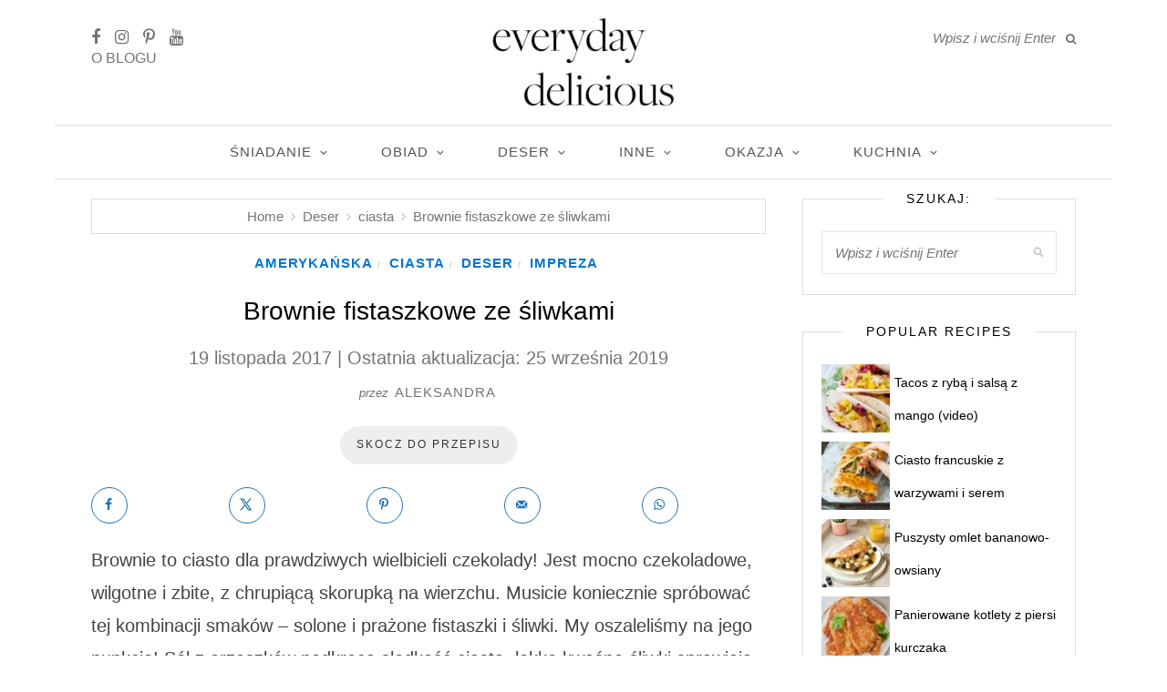

--- FILE ---
content_type: text/html; charset=UTF-8
request_url: https://www.everyday-delicious.pl/brownie-fistaszkowe-ze-sliwkami/
body_size: 43345
content:
<!DOCTYPE html>
<html lang="pl-PL">
<head>

  <meta charset="UTF-8">
  <meta http-equiv="X-UA-Compatible" content="IE=edge">
  <meta name="viewport" content="width=device-width, initial-scale=1">

  <link rel="profile" href="https://gmpg.org/xfn/11" />

  

  <link href='https://fonts.googleapis.com' rel='preconnect' crossorigin>
<link href='https://www.googletagmanager.com' rel='preconnect' crossorigin>
<link href='https://www.google-analytics.com' rel='preconnect' crossorigin>
<link href='https://stackpath.bootstrapcdn.com' rel='preconnect' crossorigin>
<script type="pmdelayedscript" data-cfasync="false" data-no-optimize="1" data-no-defer="1" data-no-minify="1">rm2Inited=!1;
function afterrm2(){if(!window.getWpmrJS){setTimeout(afterrm2,80);return}getWpmrJS()}

function lazyrm21(){
if(rm2Inited)return;var l=document.createElement('link');l.href='/wp-content/plugins/wp-recipe-maker/dist/public-modern.css';l.type='text/css';l.rel='stylesheet';l.media='screen';document.getElementsByTagName('head')[0].appendChild(l);
var l1=document.createElement('link');l1.href='/wp-content/plugins/wp-recipe-maker-premium/dist/public-premium.css';l1.type='text/css';l1.rel='stylesheet';l1.media='screen';document.getElementsByTagName('head')[0].appendChild(l1);
afterrm2();
rm2Inited=!0;console.log('load css / js [ /wp-recipe-maker/templates/recipe/legacy/tastefully-simple/tastefully-simple.min.css ] [2x css /00x js ]')
}
var s_rm2='.wprm-recipe-container,.wprm-rating-stars';

function lazyrm2old1(){
var i=function(t){if(!t)return;var n=t.getBoundingClientRect();return 1699>n.top||-1699>n.top};if(rm2Inited||!i(document.querySelector(s_rm2)))return;lazyrm21()
}
function inviewrm2(){if(!'IntersectionObserver' in window||!('IntersectionObserverEntry' in window)||!('intersectionRatio' in window.IntersectionObserverEntry.prototype)){
document.addEventListener('resize',lazyrm2old1);
document.addEventListener('mousemove',lazyrm2old1);
document.addEventListener('scroll',function(){if(window.scrollY>244)lazyrm2old1()})
lazyrm2old1()
}else{
var Elsrm2=document.querySelectorAll(s_rm2);
var observerrm2=new IntersectionObserver(function(entries){
entries.forEach(function(e){
if(e.isIntersecting){
lazyrm21();
observerrm2.unobserve(e.target)
}})},{rootMargin:'929px'});Elsrm2.forEach(function(e){observerrm2.observe(e)})
}}
document.addEventListener('scroll',inviewrm2);document.addEventListener('mousemove',lazyrm2old1);
document.addEventListener('touchstart',lazyrm2old1);</script><script type="pmdelayedscript" data-cfasync="false" data-no-optimize="1" data-no-defer="1" data-no-minify="1">blgInited=!1;
function lazyblg1(){
var i=function(t){if(!t)return;var n=t.getBoundingClientRect();return 1888>n.top||-1888>n.top};if(blgInited||!i(document.querySelector('.blocks-gallery-item,.has-very-light-gray-color,[class^="wp-block-"]')))return;blgInited=!0;['touchstart','mousemove','resize'].forEach(function(e){window.removeEventListener(e,lazyblg1)});document.removeEventListener('scroll',sclazyblg1);console.log('load css/js [/wp-includes/css/dist/block-library/theme.min.css] [2/0]');
var l=document.createElement('link');l.href='/wp-includes/css/dist/block-library/theme.min.css';l.type='text/css';l.rel='stylesheet';l.media='screen';document.getElementsByTagName('head')[0].appendChild(l);
var l1=document.createElement('link');l1.href='/wp-includes/css/dist/block-library/style.min.css';l1.type='text/css';l1.rel='stylesheet';l1.media='screen';document.getElementsByTagName('head')[0].appendChild(l1);
}['touchstart','mousemove'].forEach(function(e){window.addEventListener(e,lazyblg1)});function sclazyblg1(){if(window.scrollY>53)lazyblg1()}document.addEventListener('scroll',sclazyblg1)</script><script type="pmdelayedscript" data-cfasync="false" data-no-optimize="1" data-no-defer="1" data-no-minify="1">wicInited=!1;
function lazywic1(){
var i=function(t){if(!t)return;var n=t.getBoundingClientRect();return 1888>n.top||-1888>n.top};if(wicInited||!i(document.querySelector('[class^="components-"]')))return;wicInited=!0;['touchstart','mousemove','resize'].forEach(function(e){window.removeEventListener(e,lazywic1)});document.removeEventListener('scroll',sclazywic1);console.log('load css/js [/wp-includes/css/dist/components/style.min.css] [1/0]');
var l=document.createElement('link');l.href='/wp-includes/css/dist/components/style.min.css';l.type='text/css';l.rel='stylesheet';l.media='screen';document.getElementsByTagName('head')[0].appendChild(l);
}['touchstart','mousemove'].forEach(function(e){window.addEventListener(e,lazywic1)});function sclazywic1(){if(window.scrollY>53)lazywic1()}document.addEventListener('scroll',sclazywic1)</script><meta name='robots' content='index, follow, max-image-preview:large, max-snippet:-1, max-video-preview:-1' />
<!-- Hubbub v.2.22.3 https://morehubbub.com/ -->
<meta property="og:locale" content="pl_PL" />
<meta property="og:type" content="article" />
<meta property="og:title" content="Brownie fistaszkowe ze śliwkami" />
<meta property="og:description" content="Brownie fistaszkowe ze śliwkami. Mocno czekoladowe, wilgotne i krówkowate w środku, z chrupiącą skorupką na wierzchu. Świetna kombinacja smaków!" />
<meta property="og:url" content="https://www.everyday-delicious.pl/brownie-fistaszkowe-ze-sliwkami/" />
<meta property="og:site_name" content="Everyday Delicious" />
<meta property="og:updated_time" content="2019-09-25T16:38:50+00:00" />
<meta property="article:published_time" content="2017-11-19T10:15:46+00:00" />
<meta property="article:modified_time" content="2019-09-25T16:38:50+00:00" />
<meta name="twitter:card" content="summary_large_image" />
<meta name="twitter:title" content="Brownie fistaszkowe ze śliwkami" />
<meta name="twitter:description" content="Brownie fistaszkowe ze śliwkami. Mocno czekoladowe, wilgotne i krówkowate w środku, z chrupiącą skorupką na wierzchu. Świetna kombinacja smaków!" />
<meta class="flipboard-article" content="Brownie fistaszkowe ze śliwkami. Mocno czekoladowe, wilgotne i krówkowate w środku, z chrupiącą skorupką na wierzchu. Świetna kombinacja smaków!" />
<meta property="fb:app_id" content="https://www.facebook.com/everyday.delicious.com.blog/" />
<meta property="og:image" content="https://www.everyday-delicious.pl/wp-content/uploads/2019/09/peanut-brownie-everyday-delicious-1.jpg" />
<meta name="twitter:image" content="https://www.everyday-delicious.pl/wp-content/uploads/2019/09/peanut-brownie-everyday-delicious-1.jpg" />
<meta property="og:image:width" content="1200" />
<meta property="og:image:height" content="1800" />
<!-- Hubbub v.2.22.3 https://morehubbub.com/ -->
<link rel="alternate" href="https://www.everyday-delicious.pl/brownie-fistaszkowe-ze-sliwkami/" hreflang="pl" />
<link rel="alternate" href="https://www.everyday-delicious.com/brownie-with-peanuts-and-plums/" hreflang="en" />

	<!-- This site is optimized with the Yoast SEO plugin v23.0 - https://yoast.com/wordpress/plugins/seo/ -->
	<title>Brownie fistaszkowe ze śliwkami - Everyday Delicious</title><link rel='preload' href='https://stackpath.bootstrapcdn.com/font-awesome/4.7.0/fonts/fontawesome-webfont.woff2' as='font' type='font/woff2'><style id="perfmatters-used-css">#dpsp-content-top{margin-bottom:1.2em;}#dpsp-content-bottom{margin-top:1.2em;}.dpsp-networks-btns-wrapper{margin:0 !important;padding:0 !important;list-style:none !important;}.dpsp-networks-btns-wrapper:after{display:block;clear:both;height:0;content:"";}.dpsp-networks-btns-wrapper li{float:left;margin:0;padding:0;border:0;list-style-type:none !important;-webkit-transition:all .15s ease-in;-moz-transition:all .15s ease-in;-o-transition:all .15s ease-in;transition:all .15s ease-in;}.dpsp-networks-btns-wrapper li:before{display:none !important;}.dpsp-networks-btns-wrapper li:first-child{margin-left:0 !important;}.dpsp-networks-btns-wrapper .dpsp-network-btn{display:flex;position:relative;-moz-box-sizing:border-box;box-sizing:border-box;width:100%;min-width:40px;height:40px;max-height:40px;padding:0;border:2px solid;border-radius:0;box-shadow:none;font-family:Arial,sans-serif;font-size:14px;font-weight:700;line-height:36px;text-align:center;vertical-align:middle;text-decoration:none !important;text-transform:unset !important;cursor:pointer;-webkit-transition:all .15s ease-in;-moz-transition:all .15s ease-in;-o-transition:all .15s ease-in;transition:all .15s ease-in;}.dpsp-networks-btns-wrapper .dpsp-network-btn:focus,.dpsp-networks-btns-wrapper .dpsp-network-btn:hover{border:2px solid;outline:none;box-shadow:0 0 0 3px rgba(21,156,228,.4);box-shadow:0 0 0 3px var(--networkHover);}.dpsp-networks-btns-wrapper .dpsp-network-btn:after{display:block;clear:both;height:0;content:"";}.dpsp-size-small .dpsp-networks-btns-wrapper:not(.dpsp-networks-btns-sidebar) .dpsp-network-btn.dpsp-no-label .dpsp-network-icon{width:28px;}.dpsp-networks-btns-wrapper.dpsp-column-5 li{width:20%;}.dpsp-has-spacing .dpsp-networks-btns-wrapper.dpsp-column-5 li{width:18.4%;}.dpsp-networks-btns-wrapper.dpsp-column-5 li:nth-child(5n){margin-right:0;}.dpsp-shape-circle .dpsp-networks-btns-wrapper:not(.dpsp-networks-btns-sidebar) .dpsp-network-btn:not(.dpsp-no-label){padding-right:10px;}.dpsp-no-labels .dpsp-networks-btns-wrapper .dpsp-network-btn{padding:0 !important;text-align:center;}.dpsp-facebook{--networkAccent:#334d87;--networkColor:#3a579a;--networkHover:rgba(51,77,135,.4);}.dpsp-networks-btns-wrapper .dpsp-network-btn.dpsp-facebook{border-color:#3a579a;color:#3a579a;background:#3a579a;}.dpsp-networks-btns-wrapper .dpsp-network-btn.dpsp-facebook:not(:hover):not(:active){color:#3a579a;}.dpsp-networks-btns-wrapper .dpsp-network-btn.dpsp-facebook .dpsp-network-icon{border-color:#3a579a;color:#3a579a;background:#3a579a;}.dpsp-networks-btns-wrapper .dpsp-network-btn.dpsp-facebook .dpsp-network-icon .dpsp-network-icon-inner>svg{fill:var(--customNetworkColor,var(--networkColor,#3a579a));}.dpsp-networks-btns-wrapper .dpsp-network-btn.dpsp-facebook .dpsp-network-icon .dpsp-network-icon-inner>svg>svg{fill:var(--customNetworkColor,var(--networkColor,#3a579a));stroke:var(--customNetworkColor,var(--networkColor,#3a579a));stroke-width:1;}.dpsp-networks-btns-wrapper .dpsp-network-btn.dpsp-facebook:focus,.dpsp-networks-btns-wrapper .dpsp-network-btn.dpsp-facebook:focus .dpsp-network-icon,.dpsp-networks-btns-wrapper .dpsp-network-btn.dpsp-facebook:hover,.dpsp-networks-btns-wrapper .dpsp-network-btn.dpsp-facebook:hover .dpsp-network-icon{border-color:#334d87;color:#334d87;background:#334d87;}.dpsp-networks-btns-wrapper .dpsp-network-btn.dpsp-facebook:focus .dpsp-network-icon .dpsp-network-icon-inner>svg,.dpsp-networks-btns-wrapper .dpsp-network-btn.dpsp-facebook:hover .dpsp-network-icon .dpsp-network-icon-inner>svg{fill:#334d87;}.dpsp-networks-btns-wrapper .dpsp-network-btn.dpsp-facebook:focus .dpsp-network-icon .dpsp-network-icon-inner>svg>svg,.dpsp-networks-btns-wrapper .dpsp-network-btn.dpsp-facebook:hover .dpsp-network-icon .dpsp-network-icon-inner>svg>svg{fill:var(--customNetworkHoverColor,var(--networkHover,#334d87));stroke:var(--customNetworkHoverColor,var(--networkHover,#334d87));}.dpsp-x{--networkAccent:#000;--networkColor:#000;--networkHover:rgba(0,0,0,.4);}.dpsp-networks-btns-wrapper .dpsp-network-btn.dpsp-x{border-color:#000;color:#000;background:#000;}.dpsp-networks-btns-wrapper .dpsp-network-btn.dpsp-x:not(:hover):not(:active){color:#000;}.dpsp-networks-btns-wrapper .dpsp-network-btn.dpsp-x .dpsp-network-icon{border-color:#000;color:#000;background:#000;}.dpsp-networks-btns-wrapper .dpsp-network-btn.dpsp-x .dpsp-network-icon .dpsp-network-icon-inner>svg{fill:var(--customNetworkColor,var(--networkColor,#000));}.dpsp-networks-btns-wrapper .dpsp-network-btn.dpsp-x .dpsp-network-icon .dpsp-network-icon-inner>svg>svg{fill:var(--customNetworkColor,var(--networkColor,#000));stroke:var(--customNetworkColor,var(--networkColor,#000));stroke-width:1;}.dpsp-networks-btns-wrapper .dpsp-network-btn.dpsp-x:focus,.dpsp-networks-btns-wrapper .dpsp-network-btn.dpsp-x:focus .dpsp-network-icon,.dpsp-networks-btns-wrapper .dpsp-network-btn.dpsp-x:hover,.dpsp-networks-btns-wrapper .dpsp-network-btn.dpsp-x:hover .dpsp-network-icon{border-color:#000;color:#000;background:#000;}.dpsp-networks-btns-wrapper .dpsp-network-btn.dpsp-x:focus .dpsp-network-icon .dpsp-network-icon-inner>svg,.dpsp-networks-btns-wrapper .dpsp-network-btn.dpsp-x:hover .dpsp-network-icon .dpsp-network-icon-inner>svg{fill:#000;}.dpsp-networks-btns-wrapper .dpsp-network-btn.dpsp-x:focus .dpsp-network-icon .dpsp-network-icon-inner>svg>svg,.dpsp-networks-btns-wrapper .dpsp-network-btn.dpsp-x:hover .dpsp-network-icon .dpsp-network-icon-inner>svg>svg{fill:var(--customNetworkHoverColor,var(--networkHover,#000));stroke:var(--customNetworkHoverColor,var(--networkHover,#000));}.dpsp-pinterest{--networkAccent:#b31e24;--networkColor:#c92228;--networkHover:rgba(179,30,36,.4);}.dpsp-networks-btns-wrapper .dpsp-network-btn.dpsp-pinterest{border-color:#c92228;color:#c92228;background:#c92228;}.dpsp-networks-btns-wrapper .dpsp-network-btn.dpsp-pinterest:not(:hover):not(:active){color:#c92228;}.dpsp-networks-btns-wrapper .dpsp-network-btn.dpsp-pinterest .dpsp-network-icon{border-color:#c92228;color:#c92228;background:#c92228;}.dpsp-networks-btns-wrapper .dpsp-network-btn.dpsp-pinterest .dpsp-network-icon .dpsp-network-icon-inner>svg{fill:var(--customNetworkColor,var(--networkColor,#c92228));}.dpsp-networks-btns-wrapper .dpsp-network-btn.dpsp-pinterest .dpsp-network-icon .dpsp-network-icon-inner>svg>svg{fill:var(--customNetworkColor,var(--networkColor,#c92228));stroke:var(--customNetworkColor,var(--networkColor,#c92228));stroke-width:1;}.dpsp-networks-btns-wrapper .dpsp-network-btn.dpsp-pinterest:focus,.dpsp-networks-btns-wrapper .dpsp-network-btn.dpsp-pinterest:focus .dpsp-network-icon,.dpsp-networks-btns-wrapper .dpsp-network-btn.dpsp-pinterest:hover,.dpsp-networks-btns-wrapper .dpsp-network-btn.dpsp-pinterest:hover .dpsp-network-icon{border-color:#b31e24;color:#b31e24;background:#b31e24;}.dpsp-networks-btns-wrapper .dpsp-network-btn.dpsp-pinterest:focus .dpsp-network-icon .dpsp-network-icon-inner>svg,.dpsp-networks-btns-wrapper .dpsp-network-btn.dpsp-pinterest:hover .dpsp-network-icon .dpsp-network-icon-inner>svg{fill:#b31e24;}.dpsp-networks-btns-wrapper .dpsp-network-btn.dpsp-pinterest:focus .dpsp-network-icon .dpsp-network-icon-inner>svg>svg,.dpsp-networks-btns-wrapper .dpsp-network-btn.dpsp-pinterest:hover .dpsp-network-icon .dpsp-network-icon-inner>svg>svg{fill:var(--customNetworkHoverColor,var(--networkHover,#b31e24));stroke:var(--customNetworkHoverColor,var(--networkHover,#b31e24));}.dpsp-whatsapp{--networkAccent:#21c960;--networkColor:#25d366;--networkHover:rgba(33,201,96,.4);}.dpsp-networks-btns-wrapper .dpsp-network-btn.dpsp-whatsapp{border-color:#25d366;color:#25d366;background:#25d366;}.dpsp-networks-btns-wrapper .dpsp-network-btn.dpsp-whatsapp:not(:hover):not(:active){color:#25d366;}.dpsp-networks-btns-wrapper .dpsp-network-btn.dpsp-whatsapp .dpsp-network-icon{border-color:#25d366;color:#25d366;background:#25d366;}.dpsp-networks-btns-wrapper .dpsp-network-btn.dpsp-whatsapp .dpsp-network-icon .dpsp-network-icon-inner>svg{fill:var(--customNetworkColor,var(--networkColor,#25d366));}.dpsp-networks-btns-wrapper .dpsp-network-btn.dpsp-whatsapp .dpsp-network-icon .dpsp-network-icon-inner>svg>svg{fill:var(--customNetworkColor,var(--networkColor,#25d366));stroke:var(--customNetworkColor,var(--networkColor,#25d366));stroke-width:1;}.dpsp-networks-btns-wrapper .dpsp-network-btn.dpsp-whatsapp:focus,.dpsp-networks-btns-wrapper .dpsp-network-btn.dpsp-whatsapp:focus .dpsp-network-icon,.dpsp-networks-btns-wrapper .dpsp-network-btn.dpsp-whatsapp:hover,.dpsp-networks-btns-wrapper .dpsp-network-btn.dpsp-whatsapp:hover .dpsp-network-icon{border-color:#21c960;color:#21c960;background:#21c960;}.dpsp-networks-btns-wrapper .dpsp-network-btn.dpsp-whatsapp:focus .dpsp-network-icon .dpsp-network-icon-inner>svg,.dpsp-networks-btns-wrapper .dpsp-network-btn.dpsp-whatsapp:hover .dpsp-network-icon .dpsp-network-icon-inner>svg{fill:#21c960;}.dpsp-networks-btns-wrapper .dpsp-network-btn.dpsp-whatsapp:focus .dpsp-network-icon .dpsp-network-icon-inner>svg>svg,.dpsp-networks-btns-wrapper .dpsp-network-btn.dpsp-whatsapp:hover .dpsp-network-icon .dpsp-network-icon-inner>svg>svg{fill:var(--customNetworkHoverColor,var(--networkHover,#21c960));stroke:var(--customNetworkHoverColor,var(--networkHover,#21c960));}.dpsp-email{--networkAccent:#239e57;--networkColor:#27ae60;--networkHover:rgba(35,158,87,.4);}.dpsp-networks-btns-wrapper .dpsp-network-btn.dpsp-email{border-color:#27ae60;color:#27ae60;background:#27ae60;}.dpsp-networks-btns-wrapper .dpsp-network-btn.dpsp-email:not(:hover):not(:active){color:#27ae60;}.dpsp-networks-btns-wrapper .dpsp-network-btn.dpsp-email .dpsp-network-icon{border-color:#27ae60;color:#27ae60;background:#27ae60;}.dpsp-networks-btns-wrapper .dpsp-network-btn.dpsp-email .dpsp-network-icon .dpsp-network-icon-inner>svg{fill:var(--customNetworkColor,var(--networkColor,#27ae60));}.dpsp-networks-btns-wrapper .dpsp-network-btn.dpsp-email .dpsp-network-icon .dpsp-network-icon-inner>svg>svg{fill:var(--customNetworkColor,var(--networkColor,#27ae60));stroke:var(--customNetworkColor,var(--networkColor,#27ae60));stroke-width:1;}.dpsp-networks-btns-wrapper .dpsp-network-btn.dpsp-email:focus,.dpsp-networks-btns-wrapper .dpsp-network-btn.dpsp-email:focus .dpsp-network-icon,.dpsp-networks-btns-wrapper .dpsp-network-btn.dpsp-email:hover,.dpsp-networks-btns-wrapper .dpsp-network-btn.dpsp-email:hover .dpsp-network-icon{border-color:#239e57;color:#239e57;background:#239e57;}.dpsp-networks-btns-wrapper .dpsp-network-btn.dpsp-email:focus .dpsp-network-icon .dpsp-network-icon-inner>svg,.dpsp-networks-btns-wrapper .dpsp-network-btn.dpsp-email:hover .dpsp-network-icon .dpsp-network-icon-inner>svg{fill:#239e57;}.dpsp-networks-btns-wrapper .dpsp-network-btn.dpsp-email:focus .dpsp-network-icon .dpsp-network-icon-inner>svg>svg,.dpsp-networks-btns-wrapper .dpsp-network-btn.dpsp-email:hover .dpsp-network-icon .dpsp-network-icon-inner>svg>svg{fill:var(--customNetworkHoverColor,var(--networkHover,#239e57));stroke:var(--customNetworkHoverColor,var(--networkHover,#239e57));}.dpsp-shape-circle .dpsp-network-btn{border-radius:30px;}.dpsp-shape-circle .dpsp-network-btn .dpsp-network-icon{overflow:hidden;border-radius:30px;}.dpsp-has-spacing .dpsp-networks-btns-wrapper li{margin-right:2%;margin-bottom:10px;margin-left:0 !important;}.dpsp-size-small .dpsp-networks-btns-wrapper:not(.dpsp-networks-btns-sidebar):not(.dpsp-networks-btns-sticky-bar) .dpsp-network-btn{min-width:32px;height:32px;max-height:32px;line-height:28px;}.dpsp-size-small .dpsp-networks-btns-wrapper:not(.dpsp-networks-btns-sidebar):not(.dpsp-networks-btns-sticky-bar) .dpsp-network-btn.dpsp-no-label .dpsp-network-icon{width:32px;}.dpsp-size-small .dpsp-networks-btns-wrapper:not(.dpsp-networks-btns-sidebar):not(.dpsp-networks-btns-sticky-bar) .dpsp-network-btn .dpsp-network-icon{width:32px;height:32px;line-height:28px;}.dpsp-size-small .dpsp-networks-btns-wrapper:not(.dpsp-networks-btns-sidebar):not(.dpsp-networks-btns-sticky-bar) .dpsp-network-btn .dpsp-network-icon-inner{height:28px;}.dpsp-size-medium .dpsp-networks-btns-sidebar .dpsp-network-btn{min-width:45px;height:45px;max-height:45px;padding-left:0;line-height:41px;}.dpsp-size-medium .dpsp-networks-btns-sidebar .dpsp-network-btn .dpsp-network-icon{width:45px;line-height:41px;}@media print{#dpsp-content-bottom,#dpsp-content-top,#dpsp-floating-sidebar,#dpsp-pop-up,#dpsp-pop-up-overlay,#dpsp-sticky-bar-wrapper,.dpsp-share-text{display:none !important;}}#dpsp-floating-sidebar{position:fixed;top:50%;transform:translateY(-50%);z-index:9998;}#dpsp-floating-sidebar.dpsp-position-left{left:0;}.dpsp-networks-btns-wrapper.dpsp-networks-btns-sidebar li{float:none;margin-left:0;}.dpsp-networks-btns-wrapper.dpsp-networks-btns-sidebar .dpsp-network-btn{width:40px;padding:0;}.dpsp-networks-btns-wrapper.dpsp-networks-btns-sidebar .dpsp-network-btn .dpsp-network-icon{border-color:transparent !important;background:transparent !important;}.dpsp-size-medium .dpsp-networks-btns-sidebar .dpsp-network-btn .dpsp-network-icon-inner{height:41px;}#dpsp-floating-sidebar.dpsp-no-animation{display:none;}#dpsp-floating-sidebar.dpsp-position-left.dpsp-shape-circle{left:12px;}.dpsp-bottom-spacing .dpsp-networks-btns-sidebar .dpsp-network-btn{margin-bottom:6px;}#dpsp-floating-sidebar .dpsp-networks-btns-wrapper li{position:relative;overflow:visible;}.dpsp-networks-btns-wrapper .dpsp-network-btn .dpsp-network-icon{display:block;position:relative;top:-2px;left:-2px;-moz-box-sizing:border-box;box-sizing:border-box;width:40px;height:40px;border:2px solid;font-size:14px;line-height:36px;text-align:center;-webkit-transition:all .15s ease-in;-moz-transition:all .15s ease-in;-o-transition:all .15s ease-in;transition:all .15s ease-in;align-self:start;flex:0 0 auto;}.dpsp-icon-total-share svg,.dpsp-network-icon .dpsp-network-icon-inner svg{position:relative;overflow:visible;width:auto;max-height:14px;transition:fill .15s ease-in-out;}.dpsp-icon-total-share,.dpsp-network-icon-inner{display:flex;align-items:center;justify-content:center;}.dpsp-network-icon-inner{height:36px;transition:all .2s ease;}.dpsp-networks-btns-wrapper.dpsp-has-button-icon-animation .dpsp-network-btn:hover .dpsp-network-icon-inner{transition:all .2s cubic-bezier(.62,3.15,.4,-.64);transform:scale(1.5);}.dpsp-email-save-this-tool,.wp-block-social-pug-save-this{clear:both;border:1px solid #333;padding:20px;margin:25px 0;display:flex;box-shadow:0 0 0 max(100vh,100vw) hsla(0,0%,100%,0);transition:box-shadow .7s;}.hubbub-save-this-afterform p,.hubbub-save-this-form,.hubbub-save-this-heading{margin:0;padding:0;}.hubbub-save-this-heading{text-align:center;}.dpsp-email-save-this-tool p{margin:5px .2rem;text-align:center;}.hubbub-save-this-submit-button-paragraph-wrapper{margin-top:5px;}.hubbub-save-this-message{padding:5px 0;}.hubbub-save-this-form-wrapper{flex:75%;}input.hubbub-block-save-this-submit-button,input:disabled.hubbub-block-save-this-submit-button{border-radius:.33rem;border-color:var(--wp--preset--color--contrast);border-width:0;font-family:inherit;font-size:var(--wp--preset--font-size--small);font-style:normal;font-weight:500;line-height:inherit;padding:.6rem 1rem;text-decoration:none;}input.hubbub-block-save-this-text-control{max-width:400px;width:90%;border-radius:.33rem;padding:calc(.667em + 2px);border:1px solid #949494;color:#000;}input.hubbub-block-save-this-text-control::placeholder{color:#767676;}input.hubbub-block-save-this-snare,input.hubbub-save-this-snare{display:none;}.dpsp-networks-btns-sidebar .dpsp-network-btn,.dpsp-networks-btns-sidebar .dpsp-network-btn .dpsp-network-icon{border-color:transparent;background:transparent;}.dpsp-networks-btns-sidebar .dpsp-network-btn:focus,.dpsp-networks-btns-sidebar .dpsp-network-btn:hover{border-color:transparent;}.dpsp-networks-btns-sidebar .dpsp-network-btn:focus .dpsp-network-icon,.dpsp-networks-btns-sidebar .dpsp-network-btn:hover .dpsp-network-icon{border-color:transparent;background:transparent;}.dpsp-button-style-7 .dpsp-networks-btns-wrapper .dpsp-network-btn{background:transparent;}.dpsp-button-style-7 .dpsp-networks-btns-wrapper .dpsp-network-btn.dpsp-no-label{border-color:transparent;}.dpsp-button-style-7 .dpsp-networks-btns-wrapper .dpsp-network-btn .dpsp-network-icon{background:transparent;}.dpsp-button-style-7 .dpsp-networks-btns-wrapper .dpsp-network-btn.dpsp-no-label:not(.dpsp-has-count){max-width:32px;}.dpsp-button-style-7 .dpsp-networks-btns-wrapper .dpsp-network-btn:focus,.dpsp-button-style-7 .dpsp-networks-btns-wrapper .dpsp-network-btn:hover{background:transparent !important;}.dpsp-button-style-7 .dpsp-networks-btns-wrapper .dpsp-network-btn:focus .dpsp-network-icon .dpsp-network-icon-inner>svg,.dpsp-button-style-7 .dpsp-networks-btns-wrapper .dpsp-network-btn:hover .dpsp-network-icon .dpsp-network-icon-inner>svg{fill:#fff !important;stroke:#fff;}.dpsp-button-style-7 .dpsp-networks-btns-wrapper .dpsp-network-btn.dpsp-size-small .dpsp-networks-btns-wrapper .dpsp-network-btn,.dpsp-button-style-7 .dpsp-networks-btns-wrapper .dpsp-network-btn.dpsp-size-small .dpsp-networks-btns-wrapper .dpsp-network-btn.dpsp-no-label:not(.dpsp-has-count){max-width:32px;}.dpsp-button-style-8 .dpsp-networks-btns-wrapper .dpsp-network-btn{border-color:transparent;background:transparent;}.dpsp-button-style-8 .dpsp-networks-btns-wrapper .dpsp-network-btn.dpsp-no-label:not(.dpsp-has-count){max-width:40px;}.dpsp-button-style-8 .dpsp-networks-btns-wrapper .dpsp-network-btn:focus,.dpsp-button-style-8 .dpsp-networks-btns-wrapper .dpsp-network-btn:focus .dpsp-network-icon,.dpsp-button-style-8 .dpsp-networks-btns-wrapper .dpsp-network-btn:hover,.dpsp-button-style-8 .dpsp-networks-btns-wrapper .dpsp-network-btn:hover .dpsp-network-icon{border-color:transparent;background:transparent;}.dpsp-button-style-8 .dpsp-networks-btns-wrapper .dpsp-network-btn:focus .dpsp-network-icon .dpsp-network-icon-inner>svg,.dpsp-button-style-8 .dpsp-networks-btns-wrapper .dpsp-network-btn:hover .dpsp-network-icon .dpsp-network-icon-inner>svg{fill:var(--customNetworkHoverColor,var(--networkAccent)) !important;stroke:var(--customNetworkHoverColor,var(--networkAccent)) !important;}.dpsp-button-style-8 .dpsp-networks-btns-wrapper .dpsp-network-btn:focus .dpsp-network-icon .dpsp-network-icon-inner>svg>svg,.dpsp-button-style-8 .dpsp-networks-btns-wrapper .dpsp-network-btn:hover .dpsp-network-icon .dpsp-network-icon-inner>svg>svg{fill:#fff;stroke:#fff;}.dpsp-button-style-8 .dpsp-networks-btns-wrapper .dpsp-network-btn .dpsp-network-icon{border-color:transparent;background:transparent;}.dpsp-button-style-8 .dpsp-networks-btns-wrapper:not(.dpsp-networks-btns-sidebar) .dpsp-network-btn .dpsp-network-icon{margin-right:-10px;}.dpsp-button-style-8.dpsp-size-small .dpsp-networks-btns-wrapper .dpsp-network-btn.dpsp-no-label:not(.dpsp-has-count){max-width:32px;}.screen-reader-text{clip:rect(1px,1px,1px,1px);position:absolute !important;}.screen-reader-text:active,.screen-reader-text:focus,.screen-reader-text:hover{background-color:#f1f1f1;border-radius:3px;box-shadow:0 0 2px 2px rgba(0,0,0,.6);clip:auto !important;color:#21759b;display:block;font-size:14px;font-weight:700;height:auto;left:5px;line-height:normal;padding:15px 23px 14px;text-decoration:none;top:5px;width:auto;z-index:100000;}@font-face{font-display:swap;font-family:wp-show-posts;src:url("https://www.everyday-delicious.pl/wp-content/plugins/wp-show-posts-pro/css/../fonts/wp-show-posts.eot?ka575c");src:url("https://www.everyday-delicious.pl/wp-content/plugins/wp-show-posts-pro/css/../fonts/wp-show-posts.eot?ka575c#iefix") format("embedded-opentype"),url("https://www.everyday-delicious.pl/wp-content/plugins/wp-show-posts-pro/css/../fonts/wp-show-posts.ttf?ka575c") format("truetype"),url("https://www.everyday-delicious.pl/wp-content/plugins/wp-show-posts-pro/css/../fonts/wp-show-posts.woff?ka575c") format("woff"),url("https://www.everyday-delicious.pl/wp-content/plugins/wp-show-posts-pro/css/../fonts/wp-show-posts.svg?ka575c#wp-show-posts") format("svg");font-weight:400;font-style:normal;}*,html,body,div,dl,dt,dd,ul,ol,li,h1,h2,h3,h4,h5,h6,pre,form,label,fieldset,input,p,blockquote,th,td{margin:0;padding:0;}fieldset,img{border:0;}address,caption,cite,code,dfn,em,strong,th,var{font-style:normal;font-weight:normal;}ol,ul,li{list-style:none;}h1,h2,h3,h4,h5,h6{font-size:100%;font-weight:normal;}strong{font-weight:bold;}a img{border:none;}strong,b,strong *,b *{font-weight:bold;}em,i,em *,i *{font-style:italic;}*,*:before,*:after{-webkit-box-sizing:border-box;-moz-box-sizing:border-box;box-sizing:border-box;-webkit-font-smoothing:antialiased;-moz-osx-font-smoothing:grayscale;}html{overflow-x:hidden;}body{background-color:#f7f7f3;font-family:"Source Sans Pro",sans-serif;font-size:14px;color:#4c4a47;}h1,h2,h3,h4,h5,h6,.post-entry blockquote p,.entry-content blockquote p,.more-link,.by,.item-related span.date,.side-pop-content span.date,#top-search input{font-family:"Crimson Text",sans-serif;}p{font-size:14px;line-height:24px;}a{color:#95af7e;text-decoration:none;}input,textarea,.subscribe-box h4,.author-content h5 a,.block-heading,.thecomment .comment-text h6.author,.thecomment .comment-text h6.author a,#respond  h3,.post-entry .recipe-title,.widget-title,.promo-overlay  h4,.instagram-title,.index-heading,.archive-box h1{font-family:"Source Sans Pro",sans-serif;}#wrapper{width:1160px;margin:0 auto;background-color:#fff;box-shadow:0 0 5px 5px rgba(200,200,200,.05);border-radius:10px;margin-top:30px;}.container{width:1080px;margin:0 auto;}#content{width:100%;padding-top:45px;}#main{width:740px;float:left;}#sidebar{width:300px;float:right;margin-top:9px;}#header{padding:65px 0 60px;position:relative;border-radius:10px 10px 0px 0px;}#logo{text-align:center;}#logo img{max-width:100%;height:auto;}#top-social{position:absolute;top:22px;left:40px;}#top-social a,#mobile-social a{color:#b5b5b5;font-size:12px;margin-right:8px;}#top-social a:hover,#mobile-social a:hover{color:#000;}#mobile-social{position:absolute;right:20px;top:20px;display:none;}#top-search{position:absolute;top:22px;right:40px;}#top-search input{background:none;border:none;width:140px;padding:0;font-style:italic;font-size:13px;}#top-search i{font-size:12px;color:#bbb;}#navigation{border-top:1px solid;border-bottom:1px solid;border-color:#eae8e0;background:#fff;height:60px;z-index:9999;position:relative;}#nav-wrapper .menu{text-align:center;}#nav-wrapper .menu li{display:inline-block;margin:0 28px;position:relative;}#nav-wrapper .menu li a{font-size:13px;text-transform:uppercase;letter-spacing:1px;color:#65625d;line-height:58px;display:block;}#nav-wrapper .menu li.current-menu-item > a,#nav-wrapper .menu li > a:hover{color:#444;}#nav-wrapper .menu > li.menu-item-has-children > a:after{font-family:"Font Awesome 5 Free";content:"";margin-left:9px;font-weight:700;color:#b5b5b5;font-size:12px;}#nav-wrapper .menu .sub-menu,#nav-wrapper .menu .children{background-color:#fff;display:none;padding:0;position:absolute;margin-top:0;left:0;z-index:99999;text-align:left;border:1px solid;border-bottom:none;border-color:#e5e5e5;}#nav-wrapper ul.menu ul a,#nav-wrapper .menu ul ul a{color:#827e79;margin:0;font-size:11px;padding:6px 10px;min-width:170px;line-height:20px;-o-transition:.25s;-ms-transition:.25s;-moz-transition:.25s;-webkit-transition:.25s;transition:.25s;border-bottom:1px solid;border-top:none;border-color:#e5e5e5;}#nav-wrapper ul.menu ul li,#nav-wrapper .menu ul ul li{padding-right:0;margin-right:0;margin-left:0;}#nav-wrapper ul.menu ul a:hover,#nav-wrapper .menu ul ul a:hover{background:#f7f7f7;color:#827e79;}#nav-wrapper ul.menu li:hover > ul,#nav-wrapper .menu ul li:hover > ul{display:block;}#nav-wrapper .menu .sub-menu ul,#nav-wrapper .menu .children ul{left:100%;top:0;margin-top:-1px;}.post{margin-bottom:60px;}.post-header{text-align:center;margin-bottom:20px;}.post-header h2,.post-header h1{margin-bottom:5px;}.post-header h2 a,.post-header h1{font-size:28px;color:#000;}.post-header h2 a:hover{opacity:.7;}.post-header .cat{margin-bottom:5px;display:block;}.post-header .cat a{font-size:11px;text-transform:uppercase;letter-spacing:1px;margin:0 5px 0 4px;}.post-header .cat a:first-of-type{margin-left:0;}.post-header .cat a:hover{text-decoration:underline;}.post-header .cat span{font-size:10px;color:#b5b5b5;}.post-header .title-date{margin-top:8px;display:block;}.post-header .title-date a{color:#999;}.post-entry p{margin-bottom:20px;}.post-entry h1,.post-entry h2,.post-entry h3,.post-entry h4,.post-entry h5,.post-entry h6{color:#000;margin-bottom:12px;}.post-entry h1{font-size:28px;}.post-entry h2{font-size:25px;}.post-entry h3{font-size:22px;}.post-entry h4{font-size:19px;}.post-entry a:hover,.entry-content a:hover{text-decoration:underline;}.post-entry ul,.post-entry ol,.entry-content ul,.entry-content ol{padding-left:45px;margin-bottom:20px;}.post-entry ul li,.entry-content ul li{margin-bottom:12px;list-style:square;}.post-entry ol li,.entry-content ol li{margin-bottom:12px;list-style:decimal;}.post-entry img,.entry-content img{max-width:100%;height:auto;}.post-meta{overflow:hidden;border-top:1px solid #e8e8e8;border-bottom:4px double #e5e5e5;padding-bottom:13px;padding-top:13px;margin-top:25px;clear:both;}.meta-info{float:left;}.meta-text{font-size:12px;text-transform:uppercase;font-weight:400;color:#999;margin-right:3px;letter-spacing:1px;}.meta-text a{color:#999;}.by{font-size:13px;font-style:italic;color:#999;margin-right:1px;}.meta-comments{float:right;margin-left:20px;}.meta-comments a{font-size:13px;color:#a5a5a5;}.meta-comments i{margin-left:3px;font-size:12px;}.meta-comments a:hover{color:#000;}.post-share{float:right;}.post-share a{margin-left:10px;font-size:12px;color:#a5a5a5;}.post-share a:hover{color:#000;}.post-related{margin-top:35px;overflow:hidden;}.block-heading{margin-bottom:18px;font-size:13px;text-transform:uppercase;letter-spacing:2px;text-align:center;color:#888;}.item-related{width:230px;float:left;margin-right:25px;}.item-related:last-child{margin-right:0;}.item-related img{margin-bottom:7px;width:100%;height:auto;}.item-related h3{margin-bottom:10px;text-align:center;width:90%;margin-left:auto;margin-right:auto;}.item-related h3 a{font-size:16px;color:#000;}.item-related h3 a:hover{text-decoration:underline;}.item-related span.date{font-size:14px;color:#999;font-style:italic;display:block;text-align:center;}.post-pagination{overflow:hidden;margin-top:30px;margin-bottom:-4px;}.post-pagination a{font-size:13px;}.post-pagination a:hover{color:#000;}.post-pagination i{color:#ccc;}.post-comments{margin-bottom:50px;margin-top:50px;}.comments{margin-bottom:40px;}#respond{margin-bottom:20px;overflow:hidden;}#respond  h3{font-size:12px;color:#999;margin-bottom:20px;letter-spacing:2px;text-transform:uppercase;}#respond h3 a{color:#000;display:inline-block;}#respond h3 small a{text-transform:uppercase;font-size:11px;background:#333;color:#fff;padding:4px 6px 5px;border-radius:3px;margin-left:7px;letter-spacing:1px;-o-transition:.3s;-ms-transition:.3s;-moz-transition:.3s;-webkit-transition:.3s;transition:.3s;}#respond h3 small a:hover{opacity:.8;}#respond label{color:#888;width:80px;font-size:13px;display:inline-block;font-weight:300;font-style:italic;}#respond input{padding:8px 10px;margin-right:10px;color:#999;margin-bottom:15px;font-size:11px;width:250px;}#respond input:focus{outline:none;}#respond textarea{padding:14px;height:130px;font-size:13px;color:#777;margin-bottom:14px;line-height:20px;}#respond textarea:focus{outline:none;}#respond #submit{padding:10px 18px 11px;width:auto;font-size:10px;margin-top:0;}#respond #submit:hover{background:#333;color:#fff;}.widget{background:transparent;border:1px solid;border-color:#ddd;padding:25px 20px 22px;display:block;position:relative;margin-bottom:40px;box-sizing:border-box;}.widget:before,.widget:after{content:"";display:table;}.widget-title{text-transform:uppercase;letter-spacing:2px;color:#000;background:#fff;font-size:11px;font-weight:400;position:relative;top:-26px;left:0;display:table;overflow:hidden;width:100%;border-bottom:none;text-align:center;white-space:nowrap;-webkit-transform:translateY(-50%);-moz-transform:translateY(-50%);-ms-transform:translateY(-50%);-o-transform:translateY(-50%);transform:translateY(-50%);margin-top:0;margin-bottom:-15px;}.widget-title:before,.widget-title:after{position:relative;top:50%;display:table-cell;width:50%;height:1px;border-top:1px solid;border-color:#ddd;content:"";-webkit-transform:translate(0,50%);-moz-transform:translate(0,50%);-ms-transform:translate(0,50%);-o-transform:translate(0,50%);transform:translate(0,50%);}.widget-title:before{right:26px;}.widget-title:after{left:26px;}.widget img{max-width:100%;vertical-align:middle;height:auto;}.widget .screen-reader-text{display:none;}.widget a:hover{text-decoration:underline;}.widget ul li{margin-bottom:10px;}.widget ul li:last-child{margin-bottom:0;padding-bottom:0;border-bottom:none;}.widget ul li a{color:#000;font-size:14px;}.widget #searchform input#s{border:1px solid #e5e5e5;background:#fff url("https://www.everyday-delicious.pl/wp-content/themes/sprout-spoon/img/searchsubmit.png") no-repeat 96% 13px;padding:14px 14px;font-size:12px;font-style:italic;color:#999;width:280px;}.widget #searchform #s:focus{outline:none;}.widget #searchform input#s{width:100%;box-sizing:border-box;}.widget #searchform i{display:none;}.widget ul.menu li ul,.widget ul.children li{padding-left:15px;margin-top:9px;}#footer{margin-top:40px;clear:both;}#instagram-footer{text-align:center;overflow:hidden;position:relative;margin-bottom:-1px;clear:both;}#footer-social{text-align:center;padding:30px 0;border-top:1px solid;border-bottom:1px solid;border-color:#eae8e0;}#footer-social a{margin:0 22px;font-size:14px;font-size:11px;color:#a5a5a5;letter-spacing:1px;text-transform:uppercase;}#footer-social a i{margin-right:4px;}#footer-social a:hover{color:#000;}#footer-copyright{overflow:hidden;padding:26px 0;}#footer-copyright p{font-size:12px;color:#a5a5a5;}.left-copy{float:left;}.right-copy{float:right;}.to-top{float:right;text-transform:uppercase;letter-spacing:1px;font-size:10px;line-height:24px;margin-left:12px;color:#666;}input[type=submit]{text-transform:uppercase;letter-spacing:2px;background:#eee;border-radius:0;border-radius:30px;font-size:11px;color:#888;padding:11px 21px;margin-top:14px;display:inline-block;border:none;-o-transition:.3s;-ms-transition:.3s;-moz-transition:.3s;-webkit-transition:.3s;transition:.3s;cursor:pointer;width:auto;}input[type=submit]:hover{background:#333;color:#fff;}input,select,textarea{border:1px solid #ddd;color:#888;padding:9px 10px;width:100%;box-sizing:border-box;}input:focus,select:focus,textarea:focus{border:1px solid #c4c4c4;outline:none;}input[type="radio"]{width:auto;}.wp-caption{max-width:100%;text-align:center;box-sizing:border-box;}.wp-caption.alignnone{margin:5px 20px 20px 0;}.wp-caption.alignleft{margin:5px 20px 20px 0;}.wp-caption.alignright{margin:5px 0 20px 20px;}.wp-caption img{border:0 none;height:auto;margin:0;max-width:100%;padding:0;width:auto;}.wp-caption p.wp-caption-text{font-size:16px;font-style:italic;color:#888;line-height:17px;margin:8px 0 0;}@media (min-width:600px){.wp-block-column:nth-child(odd){margin-right:20px;}.wp-block-column:not(:first-child),.wp-block-column:nth-child(2n){margin-left:20px;}.wp-block-column:not(:last-child){margin-right:20px;}}.wp-block-quote,.wp-block-image,.wp-block-media-text,.wp-block-categories,.wp-block-archives{margin-bottom:20px;}#main.fullwidth .post-entry .wp-block-pullquote.alignright,#main.fullwidth .wp-block-image.alignright,#main.fullwidth .alignright.wp-block-embed{margin-right:-9%;margin-left:30px;}#main.fullwidth .wp-block-pullquote.alignleft,#main.fullwidth .wp-block-image.alignleft,#main.fullwidth .alignleft.wp-block-embed{margin-left:-9%;margin-right:30px;}#main.fullwidth .post-entry p,#main.fullwidth .post-entry .alignfull,#main.fullwidth .post-entry .alignwide,#main.fullwidth .post-entry hr,#main.fullwidth .wp-block-image,#main.fullwidth .wp-block-media-text,#main.fullwidth .wp-block-categories,#main.fullwidth .wp-block-archives,#main.fullwidth .wp-block-embed{margin-bottom:26px;}@media only screen and (min-width: 768px) and (max-width: 960px){#main.fullwidth .wp-block-pullquote.alignleft,#main.fullwidth .wp-block-image .alignleft,#main.fullwidth .alignleft.wp-block-embed{margin-left:0;margin-right:20px;}#main.fullwidth .wp-block-pullquote.alignright,#main.fullwidth .wp-block-image .alignright,#main.fullwidth .alignright.wp-block-embed{margin-right:0;margin-left:20px;}}@media only screen and (max-width: 767px){#main.fullwidth .wp-block-pullquote.alignleft,#main.fullwidth .wp-block-image .alignleft,#main.fullwidth .alignleft.wp-block-embed{margin-left:0;margin-right:20px;}#main.fullwidth .wp-block-pullquote.alignright,#main.fullwidth .wp-block-image .alignright,#main.fullwidth .alignright.wp-block-embed{margin-right:0;margin-left:20px;}}body,p{font-size:20px;line-height:1.8;}h1,h2,h3,h4,h5,h6,.post-entry blockquote p,.entry-content blockquote p,.more-link,.by,.item-related span.date,.side-pop-content span.date,#top-search input{font-family:"Source Sans Pro",sans-serif;}input{color:#757575;}input[type='submit']{background:#0276d4;color:#fff !important;border-radius:0;}::-webkit-input-placeholder{color:#757575;}:-moz-placeholder{color:#757575;opacity:1;}::-moz-placeholder{color:#757575;opacity:1;}:-ms-input-placeholder{color:#757575;}::-ms-input-placeholder{color:#757575;}::placeholder{color:#757575;}#wrapper{margin-top:0 !important;box-shadow:none;border-radius:0;}#main .post-entry h1{font-size:24px;}#main .post-entry h2{font-size:23px;font-weight:600;}#main .post-entry h3{font-size:21px;font-weight:600;}#main .post-entry h4{font-size:16px;font-weight:600;}#main .post-entry h1,#main .post-entry h2,#main .post-entry h3,#main .post-entry h4,#main .post-entry h5,#main .post-entry h6{color:#4c4a47;}.post-entry ul li,.post-entry ol li{font-size:20px;line-height:1.8;}.post-entry a,.post-entry a:visited{border-bottom:1px solid #757575;}.post-entry a:hover{text-decoration:none;border-bottom:1px solid #0276d4;}#header{padding:30px 0 30px;}#top-social a{font-size:18px;margin-right:10px;}#top-menus{text-transform:uppercase;font-size:16px;}#top-menus a,#top-menus a:visited{color:#757575;}#top-menus a:hover{color:#000;}#top-langs,#top-pages{position:absolute;top:50px;left:40px;}#top-pages ul{list-style:none;margin:0;padding-left:0;}#top-pages li{display:inline-block;position:relative;margin:0;padding:0 5px;}#top-pages ul li:first-child{padding-left:0;}#top-pages ul li:last-child{padding-right:0;}#top-search input,.widget #searchform input#s{font-size:15px;}#mobile-social{top:15px;}#nav-wrapper .menu li.menu-mobile-item{display:none;}a.menu-mobile-social{display:inline-block;}#mobile-search{display:none;position:absolute;right:20px;top:12px;}#mobile-search input{background:none;border:none;width:140px;padding:0;font-style:italic;font-size:15px;}#mobile-search i{font-size:12px;color:#bbb;}#breadcrumbs{margin:9px 0 30px;border:1px solid #ddd;padding:5px 10px;text-align:center;color:#757575;font-size:15px;}#breadcrumbs a,#breadcrumbs a:visited{color:#757575;}#breadcrumbs .fa-angle-right{color:#c5c5c5;padding:0 4px;}#nav-wrapper .menu li a{font-size:16px;}#nav-wrapper ul.menu ul a,#nav-wrapper .menu ul ul a{font-size:13px;}#footer-widget-area{padding:25px 0px;border-top:1px solid #eae8e0;text-align:center;}#custom-footer{display:table;width:100%;}#custom-footer > div{display:table-cell;width:33.33333%;padding:0 15px;vertical-align:middle;box-sizing:border-box;-moz-box-sizing:border-box;-webkit-box-sizing:border-box;}#custom-footer img{max-width:100%;height:auto;}#footer-social{padding:30px 0px;}#footer-social a{font-size:15px;}#footer-menu{padding:25px 0px;text-align:center;text-transform:uppercase;}#footer-menu ul{list-style:none;margin:0;padding-left:0;}#footer-menu li{display:inline-block;position:relative;margin:0;padding:5px 20px;}#footer-menu a,#footer-menu a:visited{display:block;color:#444;font-size:15px;}.post-header .cat{margin-bottom:15px;}.post-header .cat a{font-size:15px;font-weight:600;}.post-header .title-date a,.post-header .title-date a:visited{color:#757575;}.wprm-buttons{text-align:center;margin-bottom:15px;}.wprm-buttons a,.wprm-buttons a:visited{display:inline-block;margin:0 10px 10px;padding:10px 18px 11px;border-radius:30px;font-size:12px;text-transform:uppercase;letter-spacing:2px;background:#eee;color:#888;}.wprm-buttons a:hover,#respond #submit:hover{background:#000;color:#fff !important;}.post-pagination a{font-size:15px;}.block-heading{font-size:16px;color:#757575;}.meta-text{font-size:15px;color:#757575;}.meta-text a,.meta-text a:visited,.by{color:#757575;}.post-meta .meta-text,.item-related span.date{color:#757575;}.meta-comments a{font-size:15px;}#respond h3{font-size:16px;color:#757575;}#respond label{width:110px;font-size:16px;color:#757575;}.comment-form-attachment{font-size:16px;}#respond input,#respond textarea{font-size:16px;}#respond input[type='radio']{padding:0;margin-right:0;margin-bottom:0;}#respond #attachment{width:280px;}#respond #submit{margin-top:15px;font-size:16px;}#popular_posts li{overflow:hidden;float:none;clear:both;}#popular_posts img{display:inline;float:left;margin:0 5px 0 0;border:none;}.to-top{line-height:22px;}@media screen and (max-width: 960px){#top-pages{display:none;}#top-search{display:none;}#mobile-social{display:none !important;}#mobile-search{display:block;}#nav-wrapper .menu li.menu-mobile-item{display:inline-block;}#mobile-social a{font-size:16px;}}@media screen and (max-width: 767px){#header{padding:20px 0 !important;}#logo img{width:210px;}}@media screen and (max-width: 479px){#wrapper{width:auto !important;}.container{width:auto !important;margin:0 20px !important;}#top-langs,#top-pages{font-size:15px;}.post-entry,.post-entry p{font-size:20px;}.post-entry ul li,.post-entry ol li{font-size:18px;}#main .post-entry h1{font-size:26px;}#main .post-entry h2{font-size:23px;}#main .post-entry h3{font-size:21px;}#main .post-entry h4{font-size:18px;}}#top-langs-ej{display:flex;justify-content:center;}#logo img{max-width:300px;}@media only screen and (max-width: 960px){.ej-mobile-lang-switcher{display:none !important;}}#nav-wrapper .menu li{margin:0 26px;}@media only screen and (min-width: 942px) and (max-width: 1170px){#nav-wrapper .menu li{margin:0 12px !important;}}@media only screen and (max-width: 960px){.menu-item{display:inline-block !important;}}body,p{font-size:20px;line-height:1.8;}h1,h2,h3,h4,h5,h6,.post-entry blockquote p,.entry-content blockquote p,.more-link,.by,.item-related span.date,.side-pop-content span.date,#top-search input{font-family:"Source Sans Pro",sans-serif;}input{color:#757575;}input[type='submit']{background:#0276d4;color:#fff !important;border-radius:0;}::-webkit-input-placeholder{color:#757575;}:-moz-placeholder{color:#757575;opacity:1;}::-moz-placeholder{color:#757575;opacity:1;}:-ms-input-placeholder{color:#757575;}::-ms-input-placeholder{color:#757575;}::placeholder{color:#757575;}#wrapper{margin-top:0 !important;box-shadow:none;border-radius:0;}#main .post-entry h1{font-size:24px;}#main .post-entry h2{font-size:23px;font-weight:600;}#main .post-entry h3{font-size:21px;font-weight:600;}#main .post-entry h4{font-size:16px;font-weight:600;}#main .post-entry h1,#main .post-entry h2,#main .post-entry h3,#main .post-entry h4,#main .post-entry h5,#main .post-entry h6{color:#4c4a47;}.post-entry ul li,.post-entry ol li{font-size:20px;line-height:1.8;}.post-entry a,.post-entry a:visited{border-bottom:1px solid #757575;}.post-entry a:hover{text-decoration:none;border-bottom:1px solid #0276d4;}#header{padding:30px 0 30px;}#top-social a{font-size:18px;margin-right:10px;}#top-menus{text-transform:uppercase;font-size:16px;}#top-menus a,#top-menus a:visited{color:#757575;}#top-menus a:hover{color:#000;}#top-langs,#top-pages{position:absolute;top:50px;left:40px;}#top-pages ul{list-style:none;margin:0;padding-left:0;}#top-pages li{display:inline-block;position:relative;margin:0;padding:0 5px;}#top-pages ul li:first-child{padding-left:0;}#top-pages ul li:last-child{padding-right:0;}#top-search input,.widget #searchform input#s{font-size:15px;}#mobile-social{top:15px;}#nav-wrapper .menu li.menu-mobile-item{display:none;}a.menu-mobile-social{display:inline-block;}#mobile-search{display:none;position:absolute;right:20px;top:12px;}#mobile-search input{background:none;border:none;width:140px;padding:0;font-style:italic;font-size:15px;}#mobile-search i{font-size:12px;color:#bbb;}#breadcrumbs{margin:9px 0 30px;border:1px solid #ddd;padding:5px 10px;text-align:center;color:#757575;font-size:15px;}#breadcrumbs a,#breadcrumbs a:visited{color:#757575;}#breadcrumbs .fa-angle-right{color:#c5c5c5;padding:0 4px;}#nav-wrapper .menu li a{font-size:16px;}#nav-wrapper ul.menu ul a,#nav-wrapper .menu ul ul a{font-size:13px;}#footer-widget-area{padding:25px 0px;border-top:1px solid #eae8e0;text-align:center;}#custom-footer{display:table;width:100%;}#custom-footer > div{display:table-cell;width:33.33333%;padding:0 15px;vertical-align:middle;box-sizing:border-box;-moz-box-sizing:border-box;-webkit-box-sizing:border-box;}#custom-footer img{max-width:100%;height:auto;}#footer-social{padding:30px 0px;}#footer-social a{font-size:15px;}#footer-menu{padding:25px 0px;text-align:center;text-transform:uppercase;}#footer-menu ul{list-style:none;margin:0;padding-left:0;}#footer-menu li{display:inline-block;position:relative;margin:0;padding:5px 20px;}#footer-menu a,#footer-menu a:visited{display:block;color:#444;font-size:15px;}.post-header .cat{margin-bottom:15px;}.post-header .cat a{font-size:15px;font-weight:600;}.post-header .title-date a,.post-header .title-date a:visited{color:#757575;}.wprm-buttons{text-align:center;margin-bottom:15px;}.wprm-buttons a,.wprm-buttons a:visited{display:inline-block;margin:0 10px 10px;padding:10px 18px 11px;border-radius:30px;font-size:12px;text-transform:uppercase;letter-spacing:2px;background:#eee;color:#888;}.wprm-buttons a:hover,#respond #submit:hover{background:#000;color:#fff !important;}.post-pagination a{font-size:15px;}.block-heading{font-size:16px;color:#757575;}.meta-text{font-size:15px;color:#757575;}.meta-text a,.meta-text a:visited,.by{color:#757575;}.post-meta .meta-text,.item-related span.date{color:#757575;}.meta-comments a{font-size:15px;}#respond h3{font-size:16px;color:#757575;}#respond label{width:110px;font-size:16px;color:#757575;}.comment-form-attachment{font-size:16px;}#respond input,#respond textarea{font-size:16px;}#respond input[type='radio']{padding:0;margin-right:0;margin-bottom:0;}#respond #attachment{width:280px;}#respond #submit{margin-top:15px;font-size:16px;}#popular_posts li{overflow:hidden;float:none;clear:both;}#popular_posts img{display:inline;float:left;margin:0 5px 0 0;border:none;}.to-top{line-height:22px;}@media screen and (max-width: 960px){#top-pages{display:none;}#top-search{display:none;}#mobile-social{display:none !important;}#mobile-search{display:block;}#nav-wrapper .menu li.menu-mobile-item{display:inline-block;}#mobile-social a{font-size:16px;}}@media screen and (max-width: 767px){#header{padding:20px 0 !important;}#logo img{width:210px;}}@media screen and (max-width: 479px){#wrapper{width:auto !important;}.container{width:auto !important;margin:0 20px !important;}#top-langs,#top-pages{font-size:15px;}.post-entry,.post-entry p{font-size:20px;}.post-entry ul li,.post-entry ol li{font-size:18px;}#main .post-entry h1{font-size:26px;}#main .post-entry h2{font-size:23px;}#main .post-entry h3{font-size:21px;}#main .post-entry h4{font-size:18px;}}#top-langs-ej{display:flex;justify-content:center;}#logo img{max-width:300px;}@media only screen and (max-width: 960px){.ej-mobile-lang-switcher{display:none !important;}}#nav-wrapper .menu li{margin:0 26px;}@media only screen and (min-width: 942px) and (max-width: 1170px){#nav-wrapper .menu li{margin:0 12px !important;}}@media only screen and (max-width: 960px){.menu-item{display:inline-block !important;}}@media only screen and (min-width: 942px) and (max-width: 1170px){#wrapper{width:940px;}.container{width:900px;}#main{width:610px;}#sidebar{width:260px;}#nav-wrapper .menu li{margin:0 18px;}.item-related{width:190px;margin-right:20px;}#footer-social a{margin:0 18px;}}@media only screen and (min-width: 767px) and (max-width: 960px){#wrapper{width:726px;}.container{width:690px;}#main{width:100%;}#sidebar{width:480px;margin:0 auto;float:none;overflow:hidden;padding-top:5px;}#nav-wrapper{display:none;}#mobile-social{display:block;}#top-social{display:none;}.item-related,#main.fullwidth .item-related{width:216px;margin-right:21px;}#footer-social a{font-size:18px;}#footer-social a span{display:none;}textarea,input.text,input[type="text"],input[type="button"],input[type="submit"],.input-checkbox{-webkit-appearance:none;border-radius:0;}}@media only screen and (max-width: 767px){#wrapper{width:320px;}.container{width:280px;}#main{width:100%;}#sidebar{width:100%;margin:0 auto;float:none;overflow:hidden;padding-top:5px;}#nav-wrapper{display:none;}#mobile-social{display:block;right:10px;}#top-social{display:none;}.post-header h2 a,.post-header h1{font-size:24px;}.meta-info{width:100%;margin-bottom:5px;}.post-share{float:left;}.post-share a:first-child{margin-left:0;}.item-related,#main.fullwidth .item-related{width:25%;margin-right:0;margin-bottom:20px;}#footer-social a{font-size:14px;margin:0 5px;}#footer-social a span{display:none;}.left-copy{float:none;text-align:left;width:100%;margin-bottom:5px;}.right-copy{float:none;text-align:left;}textarea,input.text,input[type="text"],input[type="button"],input[type="submit"],.input-checkbox{-webkit-appearance:none;border-radius:0;}}@media only screen and (min-width: 480px) and (max-width: 767px){#wrapper{width:480px;}.container{width:440px;}.item-related,#main.fullwidth .item-related{width:138px;margin-right:13px;margin-bottom:0;}#footer-social a{font-size:16px;margin:0 12px;}}.comment-form-attachment{position:relative;}.comment-form-attachment > span:not(.required){display:block;}.comment-form-attachment span.comment-form-attachment__drop-area{display:none;}.comment-form-attachment__drop-area-inner{display:flex;justify-content:center;align-items:center;height:100%;padding:20px;border:2px dashed;border-radius:20px;}@font-face{font-display:swap;font-family:"FontAwesome";src:url("//stackpath.bootstrapcdn.com/font-awesome/4.7.0/fonts/fontawesome-webfont.eot");src:url("//stackpath.bootstrapcdn.com/font-awesome/4.7.0/fonts/fontawesome-webfont.eot?#iefix&v=4.7.0") format("embedded-opentype"),url("//stackpath.bootstrapcdn.com/font-awesome/4.7.0/fonts/fontawesome-webfont.woff2") format("woff2"),url("//stackpath.bootstrapcdn.com/font-awesome/4.7.0/fonts/fontawesome-webfont.woff") format("woff"),url("//stackpath.bootstrapcdn.com/font-awesome/4.7.0/fonts/fontawesome-webfont.ttf") format("truetype"),url("//stackpath.bootstrapcdn.com/font-awesome/4.7.0/fonts/fontawesome-webfont.svg?v=4.7.0#fontawesomeregular") format("svg");font-weight:400;font-style:normal;}@font-face{font-display:swap;font-family:"Font Awesome 5 Brands";src:url("//stackpath.bootstrapcdn.com/font-awesome/4.7.0/fonts/fontawesome-webfont.eot");src:url("//stackpath.bootstrapcdn.com/font-awesome/4.7.0/fonts/fontawesome-webfont.eot?#iefix&v=4.7.0") format("embedded-opentype"),url("//stackpath.bootstrapcdn.com/font-awesome/4.7.0/fonts/fontawesome-webfont.woff2") format("woff2"),url("//stackpath.bootstrapcdn.com/font-awesome/4.7.0/fonts/fontawesome-webfont.woff") format("woff"),url("//stackpath.bootstrapcdn.com/font-awesome/4.7.0/fonts/fontawesome-webfont.ttf") format("truetype"),url("//stackpath.bootstrapcdn.com/font-awesome/4.7.0/fonts/fontawesome-webfont.svg?v=4.7.0#fontawesomeregular") format("svg");font-weight:400;font-style:normal;}@font-face{font-display:swap;font-family:"Font Awesome 5 Pro";src:url("//stackpath.bootstrapcdn.com/font-awesome/4.7.0/fonts/fontawesome-webfont.eot");src:url("//stackpath.bootstrapcdn.com/font-awesome/4.7.0/fonts/fontawesome-webfont.eot?#iefix&v=4.7.0") format("embedded-opentype"),url("//stackpath.bootstrapcdn.com/font-awesome/4.7.0/fonts/fontawesome-webfont.woff2") format("woff2"),url("//stackpath.bootstrapcdn.com/font-awesome/4.7.0/fonts/fontawesome-webfont.woff") format("woff"),url("//stackpath.bootstrapcdn.com/font-awesome/4.7.0/fonts/fontawesome-webfont.ttf") format("truetype"),url("//stackpath.bootstrapcdn.com/font-awesome/4.7.0/fonts/fontawesome-webfont.svg?v=4.7.0#fontawesomeregular") format("svg");font-weight:400;font-style:normal;}@font-face{font-display:swap;font-family:"Font Awesome 5 Free";src:url("//stackpath.bootstrapcdn.com/font-awesome/4.7.0/fonts/fontawesome-webfont.eot");src:url("//stackpath.bootstrapcdn.com/font-awesome/4.7.0/fonts/fontawesome-webfont.eot?#iefix&v=4.7.0") format("embedded-opentype"),url("//stackpath.bootstrapcdn.com/font-awesome/4.7.0/fonts/fontawesome-webfont.woff2") format("woff2"),url("//stackpath.bootstrapcdn.com/font-awesome/4.7.0/fonts/fontawesome-webfont.woff") format("woff"),url("//stackpath.bootstrapcdn.com/font-awesome/4.7.0/fonts/fontawesome-webfont.ttf") format("truetype"),url("//stackpath.bootstrapcdn.com/font-awesome/4.7.0/fonts/fontawesome-webfont.svg?v=4.7.0#fontawesomeregular") format("svg");font-weight:400;font-style:normal;}.fa,.fas,.far,.fal,.fab{display:inline-block;font:normal normal normal 14px/1 FontAwesome;font-size:inherit;text-rendering:auto;-webkit-font-smoothing:antialiased;-moz-osx-font-smoothing:grayscale;}@-webkit-keyframes fa-spin{0%{-webkit-transform:rotate(0deg);transform:rotate(0deg);}100%{-webkit-transform:rotate(359deg);transform:rotate(359deg);}}@keyframes fa-spin{0%{-webkit-transform:rotate(0deg);transform:rotate(0deg);}100%{-webkit-transform:rotate(359deg);transform:rotate(359deg);}}.fa-sistrix:before,.fa-search:before{content:"";}.fa-comment:before{content:"";}.fa-facebook-f:before,.fa-facebook:before{content:"" !important;}.fa-angle-right:before{content:"";}.fa-angle-up:before{content:"";}.fa-youtube:before{content:"";}.fa-instagram:before{content:"";}.fa-pinterest-p:before{content:"";}.sr-only{position:absolute;width:1px;height:1px;padding:0;margin:-1px;overflow:hidden;clip:rect(0,0,0,0);border:0;}</style>
	<meta name="description" content="Brownie fistaszkowe ze śliwkami. Mocno czekoladowe, wilgotne i krówkowate w środku, z chrupiącą skorupką na wierzchu. Świetna kombinacja smaków!" />
	<link rel="canonical" href="https://www.everyday-delicious.pl/brownie-fistaszkowe-ze-sliwkami/" />
	<meta property="og:locale:alternate" content="en_US" />
	<meta name="author" content="Aleksandra" />
	<meta name="twitter:label1" content="Napisane przez" />
	<meta name="twitter:data1" content="Aleksandra" />
	<meta name="twitter:label2" content="Szacowany czas czytania" />
	<meta name="twitter:data2" content="2 minuty" />
	<script type="application/ld+json" class="yoast-schema-graph">{"@context":"https://schema.org","@graph":[{"@type":"Article","@id":"https://www.everyday-delicious.pl/brownie-fistaszkowe-ze-sliwkami/#article","isPartOf":{"@id":"https://www.everyday-delicious.pl/brownie-fistaszkowe-ze-sliwkami/"},"author":{"name":"Aleksandra","@id":"https://www.everyday-delicious.pl/#/schema/person/af845cfa31a33d1f3c228d275ef258ba"},"headline":"Brownie fistaszkowe ze śliwkami","datePublished":"2017-11-19T10:15:46+00:00","dateModified":"2019-09-25T16:38:50+00:00","wordCount":444,"commentCount":4,"publisher":{"@id":"https://www.everyday-delicious.pl/#organization"},"image":{"@id":"https://www.everyday-delicious.pl/brownie-fistaszkowe-ze-sliwkami/#primaryimage"},"thumbnailUrl":"https://www.everyday-delicious.pl/wp-content/uploads/2019/09/peanut-brownie-everyday-delicious-1.jpg","articleSection":["amerykańska","ciasta","Deser","Impreza"],"inLanguage":"pl-PL","potentialAction":[{"@type":"CommentAction","name":"Comment","target":["https://www.everyday-delicious.pl/brownie-fistaszkowe-ze-sliwkami/#respond"]}]},{"@type":"WebPage","@id":"https://www.everyday-delicious.pl/brownie-fistaszkowe-ze-sliwkami/","url":"https://www.everyday-delicious.pl/brownie-fistaszkowe-ze-sliwkami/","name":"Brownie fistaszkowe ze śliwkami - Everyday Delicious","isPartOf":{"@id":"https://www.everyday-delicious.pl/#website"},"primaryImageOfPage":{"@id":"https://www.everyday-delicious.pl/brownie-fistaszkowe-ze-sliwkami/#primaryimage"},"image":{"@id":"https://www.everyday-delicious.pl/brownie-fistaszkowe-ze-sliwkami/#primaryimage"},"thumbnailUrl":"https://www.everyday-delicious.pl/wp-content/uploads/2019/09/peanut-brownie-everyday-delicious-1.jpg","datePublished":"2017-11-19T10:15:46+00:00","dateModified":"2019-09-25T16:38:50+00:00","description":"Brownie fistaszkowe ze śliwkami. Mocno czekoladowe, wilgotne i krówkowate w środku, z chrupiącą skorupką na wierzchu. Świetna kombinacja smaków!","breadcrumb":{"@id":"https://www.everyday-delicious.pl/brownie-fistaszkowe-ze-sliwkami/#breadcrumb"},"inLanguage":"pl-PL","potentialAction":[{"@type":"ReadAction","target":["https://www.everyday-delicious.pl/brownie-fistaszkowe-ze-sliwkami/"]}]},{"@type":"ImageObject","inLanguage":"pl-PL","@id":"https://www.everyday-delicious.pl/brownie-fistaszkowe-ze-sliwkami/#primaryimage","url":"https://www.everyday-delicious.pl/wp-content/uploads/2019/09/peanut-brownie-everyday-delicious-1.jpg","contentUrl":"https://www.everyday-delicious.pl/wp-content/uploads/2019/09/peanut-brownie-everyday-delicious-1.jpg","width":1200,"height":1800,"caption":"peanut brownies"},{"@type":"BreadcrumbList","@id":"https://www.everyday-delicious.pl/brownie-fistaszkowe-ze-sliwkami/#breadcrumb","itemListElement":[{"@type":"ListItem","position":1,"name":"Home","item":"https://www.everyday-delicious.pl/"},{"@type":"ListItem","position":2,"name":"Deser","item":"https://www.everyday-delicious.pl/category/deser/"},{"@type":"ListItem","position":3,"name":"ciasta","item":"https://www.everyday-delicious.pl/category/deser/ciasta/"},{"@type":"ListItem","position":4,"name":"Brownie fistaszkowe ze śliwkami"}]},{"@type":"WebSite","@id":"https://www.everyday-delicious.pl/#website","url":"https://www.everyday-delicious.pl/","name":"Everyday Delicious","description":"food &amp; photography","publisher":{"@id":"https://www.everyday-delicious.pl/#organization"},"potentialAction":[{"@type":"SearchAction","target":{"@type":"EntryPoint","urlTemplate":"https://www.everyday-delicious.pl/?s={search_term_string}"},"query-input":"required name=search_term_string"}],"inLanguage":"pl-PL"},{"@type":"Organization","@id":"https://www.everyday-delicious.pl/#organization","name":"Everyday Delicious","url":"https://www.everyday-delicious.pl/","logo":{"@type":"ImageObject","inLanguage":"pl-PL","@id":"https://www.everyday-delicious.pl/#/schema/logo/image/","url":"https://www.everyday-delicious.com/wp-content/uploads/2019/06/logo-duze-e1615547729613.png","contentUrl":"https://www.everyday-delicious.com/wp-content/uploads/2019/06/logo-duze-e1615547729613.png","width":150,"height":98,"caption":"Everyday Delicious"},"image":{"@id":"https://www.everyday-delicious.pl/#/schema/logo/image/"},"sameAs":["https://www.facebook.com/everyday.delicious.com.blog/","https://www.instagram.com/everyday.delicious.blog/","https://www.pinterest.com.au/everydaydeliciousblog/"]},{"@type":"Person","@id":"https://www.everyday-delicious.pl/#/schema/person/af845cfa31a33d1f3c228d275ef258ba","name":"Aleksandra"},{"@type":"Recipe","name":"Brownie fistaszkowe ze śliwkami","author":{"@type":"Person","name":"Aleksandra"},"description":"Wilgotne i bardzo czekoladowe ciasto czekoladowe.","datePublished":"2017-11-19T10:15:46+00:00","image":["https://www.everyday-delicious.pl/wp-content/uploads/2019/09/peanut-brownie-everyday-delicious-1.jpg","https://www.everyday-delicious.pl/wp-content/uploads/2019/09/peanut-brownie-everyday-delicious-1-500x500.jpg","https://www.everyday-delicious.pl/wp-content/uploads/2019/09/peanut-brownie-everyday-delicious-1-500x375.jpg","https://www.everyday-delicious.pl/wp-content/uploads/2019/09/peanut-brownie-everyday-delicious-1-480x270.jpg"],"video":{"name":"brownie fistaszkowe ze śliwkami","description":"mocno czekoladowe brownie z prażonymi orzeszkami ziemnymi i świeżymi śliwkami\nprzepis: https://www.everyday-delicious.pl/brownie-fistaszkowe-ze-sliwkami/","uploadDate":"2019-09-25T16:29:19+00:00","duration":"PT59S","thumbnailUrl":"https://i.ytimg.com/vi/gT4Yt0MHYlM/hqdefault.jpg","embedUrl":"https://www.youtube.com/embed/gT4Yt0MHYlM?feature=oembed","contentUrl":"https://www.youtube.com/watch?v=gT4Yt0MHYlM","@type":"VideoObject"},"recipeYield":["9","9 porcji"],"prepTime":"PT15M","cookTime":"PT45M","totalTime":"PT50M","recipeIngredient":["225 g gorzkiej czekolady (połamana na mniejsze kawałki)","200 g masła (pocięte na kostkę)","250 g białego cukru (zwykłego, nie drobnego)","3  duże jajka","30 g kakao (5 łyżek)","90 g mąki","170 g śliwek (6 średnich, okrągłych, raczej twardych)","75 g orzeszków ziemnych (solonych i prażonych, ok. 1/2 szklanki, z grubsza pokrojone)"],"recipeInstructions":[{"@type":"HowToStep","text":"Piekarnik nastawić na 160 stopni / gaz 3, opcja góra-dół, bez termoobiegu.","name":"Piekarnik nastawić na 160 stopni / gaz 3, opcja góra-dół, bez termoobiegu.","url":"https://www.everyday-delicious.pl/brownie-fistaszkowe-ze-sliwkami/#wprm-recipe-1084-step-0-0"},{"@type":"HowToStep","text":"Przygotować kwadratową foremkę o wymiarach dna 21x21 cm, posmarować ją masłem i wyłożyć papierem do pieczenia.","name":"Przygotować kwadratową foremkę o wymiarach dna 21x21 cm, posmarować ją masłem i wyłożyć papierem do pieczenia.","url":"https://www.everyday-delicious.pl/brownie-fistaszkowe-ze-sliwkami/#wprm-recipe-1084-step-0-1"},{"@type":"HowToStep","text":"Rozpuścić czekoladę i masło w kąpieli wodnej, czyli: położyć miskę (szklaną lub metalową) nad garnkiem z gotującą się wodą, miska nie może dotykać wody. Do miski włożyć masło i czekoladę, garnek ściągnąć z ognia (miska jest wciąż na garnku, gorąca para wystarczy do rozpuszczenia masła i czekolady), mieszać aż się rozpuszczą.","name":"Rozpuścić czekoladę i masło w kąpieli wodnej, czyli: położyć miskę (szklaną lub metalową) nad garnkiem z gotującą się wodą, miska nie może dotykać wody. Do miski włożyć masło i czekoladę, garnek ściągnąć z ognia (miska jest wciąż na garnku, gorąca para wystarczy do rozpuszczenia masła i czekolady), mieszać aż się rozpuszczą.","url":"https://www.everyday-delicious.pl/brownie-fistaszkowe-ze-sliwkami/#wprm-recipe-1084-step-0-2"},{"@type":"HowToStep","text":"Zdjąć miskę z garnka, odczekać około 5 minut, aż mieszanina trochę się ochłodzi (ale wciąż będzie ciepła), dodać cukier, wymieszać.","name":"Zdjąć miskę z garnka, odczekać około 5 minut, aż mieszanina trochę się ochłodzi (ale wciąż będzie ciepła), dodać cukier, wymieszać.","url":"https://www.everyday-delicious.pl/brownie-fistaszkowe-ze-sliwkami/#wprm-recipe-1084-step-0-3"},{"@type":"HowToStep","text":"Dodać jajka, bardzo dokładnie wymieszać trzepaczką.","name":"Dodać jajka, bardzo dokładnie wymieszać trzepaczką.","url":"https://www.everyday-delicious.pl/brownie-fistaszkowe-ze-sliwkami/#wprm-recipe-1084-step-0-4"},{"@type":"HowToStep","text":"Dodać przesiane przez sitko mąkę i kakao oraz orzeszki, krótko wymieszać.","name":"Dodać przesiane przez sitko mąkę i kakao oraz orzeszki, krótko wymieszać.","url":"https://www.everyday-delicious.pl/brownie-fistaszkowe-ze-sliwkami/#wprm-recipe-1084-step-0-5"},{"@type":"HowToStep","text":"Wlać masę do foremki, wyrównać.","name":"Wlać masę do foremki, wyrównać.","url":"https://www.everyday-delicious.pl/brownie-fistaszkowe-ze-sliwkami/#wprm-recipe-1084-step-0-6"},{"@type":"HowToStep","text":"Na wierzchu położyć połówki śliwek.","name":"Na wierzchu położyć połówki śliwek.","url":"https://www.everyday-delicious.pl/brownie-fistaszkowe-ze-sliwkami/#wprm-recipe-1084-step-0-7"},{"@type":"HowToStep","text":"Piec około 45-50 minut, aż środek ciasta przy potrząsaniu foremką prawie w ogóle się ruszał, ale patyczek włożony do środka ciasta będzie lekko oblepiony ciastem (nie pieczemy do suchego patyczka), ciasto będzie się jeszcze trochę piec po wyjęciu z piekarnika.","name":"Piec około 45-50 minut, aż środek ciasta przy potrząsaniu foremką prawie w ogóle się ruszał, ale patyczek włożony do środka ciasta będzie lekko oblepiony ciastem (nie pieczemy do suchego patyczka), ciasto będzie się jeszcze trochę piec po wyjęciu z piekarnika.","url":"https://www.everyday-delicious.pl/brownie-fistaszkowe-ze-sliwkami/#wprm-recipe-1084-step-0-8"},{"@type":"HowToStep","text":"Kroić po całkowitym ostygnięciu (po około 1-2 godzinach).","name":"Kroić po całkowitym ostygnięciu (po około 1-2 godzinach).","url":"https://www.everyday-delicious.pl/brownie-fistaszkowe-ze-sliwkami/#wprm-recipe-1084-step-0-9"}],"recipeCategory":["deser"],"recipeCuisine":["amerykańska"],"keywords":"brownie, brownie fistaszkowe, brownie ze śliwkami","nutrition":{"@type":"NutritionInformation","calories":"506 kcal","servingSize":"1 porcja"},"@id":"https://www.everyday-delicious.pl/brownie-fistaszkowe-ze-sliwkami/#recipe","isPartOf":{"@id":"https://www.everyday-delicious.pl/brownie-fistaszkowe-ze-sliwkami/#article"},"mainEntityOfPage":"https://www.everyday-delicious.pl/brownie-fistaszkowe-ze-sliwkami/"}]}</script>
	<!-- / Yoast SEO plugin. -->


<link rel="alternate" type="application/rss+xml" title="Everyday Delicious &raquo; Stories Feed" href="https://www.everyday-delicious.pl/web-stories/feed/"><style id='safe-svg-svg-icon-style-inline-css' type='text/css'>
.safe-svg-cover{text-align:center}.safe-svg-cover .safe-svg-inside{display:inline-block;max-width:100%}.safe-svg-cover svg{height:100%;max-height:100%;max-width:100%;width:100%}

</style>
<link rel="stylesheet" id="convertkit-broadcasts-css" type="text/css" media="all" data-pmdelayedstyle="https://www.everyday-delicious.pl/wp-content/plugins/convertkit/resources/frontend/css/broadcasts.css"></link>
<link rel="stylesheet" id="convertkit-button-css" type="text/css" media="all" data-pmdelayedstyle="https://www.everyday-delicious.pl/wp-content/plugins/convertkit/resources/frontend/css/button.css"></link>
<link rel="stylesheet" id="convertkit-form-css" type="text/css" media="all" data-pmdelayedstyle="https://www.everyday-delicious.pl/wp-content/plugins/convertkit/resources/frontend/css/form.css"></link>
<style id='classic-theme-styles-inline-css' type='text/css'>
/*! This file is auto-generated */
.wp-block-button__link{color:#fff;background-color:#32373c;border-radius:9999px;box-shadow:none;text-decoration:none;padding:calc(.667em + 2px) calc(1.333em + 2px);font-size:1.125em}.wp-block-file__button{background:#32373c;color:#fff;text-decoration:none}
</style>
<style id='global-styles-inline-css' type='text/css'>
body{--wp--preset--color--black: #000000;--wp--preset--color--cyan-bluish-gray: #abb8c3;--wp--preset--color--white: #ffffff;--wp--preset--color--pale-pink: #f78da7;--wp--preset--color--vivid-red: #cf2e2e;--wp--preset--color--luminous-vivid-orange: #ff6900;--wp--preset--color--luminous-vivid-amber: #fcb900;--wp--preset--color--light-green-cyan: #7bdcb5;--wp--preset--color--vivid-green-cyan: #00d084;--wp--preset--color--pale-cyan-blue: #8ed1fc;--wp--preset--color--vivid-cyan-blue: #0693e3;--wp--preset--color--vivid-purple: #9b51e0;--wp--preset--gradient--vivid-cyan-blue-to-vivid-purple: linear-gradient(135deg,rgba(6,147,227,1) 0%,rgb(155,81,224) 100%);--wp--preset--gradient--light-green-cyan-to-vivid-green-cyan: linear-gradient(135deg,rgb(122,220,180) 0%,rgb(0,208,130) 100%);--wp--preset--gradient--luminous-vivid-amber-to-luminous-vivid-orange: linear-gradient(135deg,rgba(252,185,0,1) 0%,rgba(255,105,0,1) 100%);--wp--preset--gradient--luminous-vivid-orange-to-vivid-red: linear-gradient(135deg,rgba(255,105,0,1) 0%,rgb(207,46,46) 100%);--wp--preset--gradient--very-light-gray-to-cyan-bluish-gray: linear-gradient(135deg,rgb(238,238,238) 0%,rgb(169,184,195) 100%);--wp--preset--gradient--cool-to-warm-spectrum: linear-gradient(135deg,rgb(74,234,220) 0%,rgb(151,120,209) 20%,rgb(207,42,186) 40%,rgb(238,44,130) 60%,rgb(251,105,98) 80%,rgb(254,248,76) 100%);--wp--preset--gradient--blush-light-purple: linear-gradient(135deg,rgb(255,206,236) 0%,rgb(152,150,240) 100%);--wp--preset--gradient--blush-bordeaux: linear-gradient(135deg,rgb(254,205,165) 0%,rgb(254,45,45) 50%,rgb(107,0,62) 100%);--wp--preset--gradient--luminous-dusk: linear-gradient(135deg,rgb(255,203,112) 0%,rgb(199,81,192) 50%,rgb(65,88,208) 100%);--wp--preset--gradient--pale-ocean: linear-gradient(135deg,rgb(255,245,203) 0%,rgb(182,227,212) 50%,rgb(51,167,181) 100%);--wp--preset--gradient--electric-grass: linear-gradient(135deg,rgb(202,248,128) 0%,rgb(113,206,126) 100%);--wp--preset--gradient--midnight: linear-gradient(135deg,rgb(2,3,129) 0%,rgb(40,116,252) 100%);--wp--preset--font-size--small: 13px;--wp--preset--font-size--medium: 20px;--wp--preset--font-size--large: 36px;--wp--preset--font-size--x-large: 42px;--wp--preset--spacing--20: 0.44rem;--wp--preset--spacing--30: 0.67rem;--wp--preset--spacing--40: 1rem;--wp--preset--spacing--50: 1.5rem;--wp--preset--spacing--60: 2.25rem;--wp--preset--spacing--70: 3.38rem;--wp--preset--spacing--80: 5.06rem;--wp--preset--shadow--natural: 6px 6px 9px rgba(0, 0, 0, 0.2);--wp--preset--shadow--deep: 12px 12px 50px rgba(0, 0, 0, 0.4);--wp--preset--shadow--sharp: 6px 6px 0px rgba(0, 0, 0, 0.2);--wp--preset--shadow--outlined: 6px 6px 0px -3px rgba(255, 255, 255, 1), 6px 6px rgba(0, 0, 0, 1);--wp--preset--shadow--crisp: 6px 6px 0px rgba(0, 0, 0, 1);}:where(.is-layout-flex){gap: 0.5em;}:where(.is-layout-grid){gap: 0.5em;}body .is-layout-flex{display: flex;}body .is-layout-flex{flex-wrap: wrap;align-items: center;}body .is-layout-flex > *{margin: 0;}body .is-layout-grid{display: grid;}body .is-layout-grid > *{margin: 0;}:where(.wp-block-columns.is-layout-flex){gap: 2em;}:where(.wp-block-columns.is-layout-grid){gap: 2em;}:where(.wp-block-post-template.is-layout-flex){gap: 1.25em;}:where(.wp-block-post-template.is-layout-grid){gap: 1.25em;}.has-black-color{color: var(--wp--preset--color--black) !important;}.has-cyan-bluish-gray-color{color: var(--wp--preset--color--cyan-bluish-gray) !important;}.has-white-color{color: var(--wp--preset--color--white) !important;}.has-pale-pink-color{color: var(--wp--preset--color--pale-pink) !important;}.has-vivid-red-color{color: var(--wp--preset--color--vivid-red) !important;}.has-luminous-vivid-orange-color{color: var(--wp--preset--color--luminous-vivid-orange) !important;}.has-luminous-vivid-amber-color{color: var(--wp--preset--color--luminous-vivid-amber) !important;}.has-light-green-cyan-color{color: var(--wp--preset--color--light-green-cyan) !important;}.has-vivid-green-cyan-color{color: var(--wp--preset--color--vivid-green-cyan) !important;}.has-pale-cyan-blue-color{color: var(--wp--preset--color--pale-cyan-blue) !important;}.has-vivid-cyan-blue-color{color: var(--wp--preset--color--vivid-cyan-blue) !important;}.has-vivid-purple-color{color: var(--wp--preset--color--vivid-purple) !important;}.has-black-background-color{background-color: var(--wp--preset--color--black) !important;}.has-cyan-bluish-gray-background-color{background-color: var(--wp--preset--color--cyan-bluish-gray) !important;}.has-white-background-color{background-color: var(--wp--preset--color--white) !important;}.has-pale-pink-background-color{background-color: var(--wp--preset--color--pale-pink) !important;}.has-vivid-red-background-color{background-color: var(--wp--preset--color--vivid-red) !important;}.has-luminous-vivid-orange-background-color{background-color: var(--wp--preset--color--luminous-vivid-orange) !important;}.has-luminous-vivid-amber-background-color{background-color: var(--wp--preset--color--luminous-vivid-amber) !important;}.has-light-green-cyan-background-color{background-color: var(--wp--preset--color--light-green-cyan) !important;}.has-vivid-green-cyan-background-color{background-color: var(--wp--preset--color--vivid-green-cyan) !important;}.has-pale-cyan-blue-background-color{background-color: var(--wp--preset--color--pale-cyan-blue) !important;}.has-vivid-cyan-blue-background-color{background-color: var(--wp--preset--color--vivid-cyan-blue) !important;}.has-vivid-purple-background-color{background-color: var(--wp--preset--color--vivid-purple) !important;}.has-black-border-color{border-color: var(--wp--preset--color--black) !important;}.has-cyan-bluish-gray-border-color{border-color: var(--wp--preset--color--cyan-bluish-gray) !important;}.has-white-border-color{border-color: var(--wp--preset--color--white) !important;}.has-pale-pink-border-color{border-color: var(--wp--preset--color--pale-pink) !important;}.has-vivid-red-border-color{border-color: var(--wp--preset--color--vivid-red) !important;}.has-luminous-vivid-orange-border-color{border-color: var(--wp--preset--color--luminous-vivid-orange) !important;}.has-luminous-vivid-amber-border-color{border-color: var(--wp--preset--color--luminous-vivid-amber) !important;}.has-light-green-cyan-border-color{border-color: var(--wp--preset--color--light-green-cyan) !important;}.has-vivid-green-cyan-border-color{border-color: var(--wp--preset--color--vivid-green-cyan) !important;}.has-pale-cyan-blue-border-color{border-color: var(--wp--preset--color--pale-cyan-blue) !important;}.has-vivid-cyan-blue-border-color{border-color: var(--wp--preset--color--vivid-cyan-blue) !important;}.has-vivid-purple-border-color{border-color: var(--wp--preset--color--vivid-purple) !important;}.has-vivid-cyan-blue-to-vivid-purple-gradient-background{background: var(--wp--preset--gradient--vivid-cyan-blue-to-vivid-purple) !important;}.has-light-green-cyan-to-vivid-green-cyan-gradient-background{background: var(--wp--preset--gradient--light-green-cyan-to-vivid-green-cyan) !important;}.has-luminous-vivid-amber-to-luminous-vivid-orange-gradient-background{background: var(--wp--preset--gradient--luminous-vivid-amber-to-luminous-vivid-orange) !important;}.has-luminous-vivid-orange-to-vivid-red-gradient-background{background: var(--wp--preset--gradient--luminous-vivid-orange-to-vivid-red) !important;}.has-very-light-gray-to-cyan-bluish-gray-gradient-background{background: var(--wp--preset--gradient--very-light-gray-to-cyan-bluish-gray) !important;}.has-cool-to-warm-spectrum-gradient-background{background: var(--wp--preset--gradient--cool-to-warm-spectrum) !important;}.has-blush-light-purple-gradient-background{background: var(--wp--preset--gradient--blush-light-purple) !important;}.has-blush-bordeaux-gradient-background{background: var(--wp--preset--gradient--blush-bordeaux) !important;}.has-luminous-dusk-gradient-background{background: var(--wp--preset--gradient--luminous-dusk) !important;}.has-pale-ocean-gradient-background{background: var(--wp--preset--gradient--pale-ocean) !important;}.has-electric-grass-gradient-background{background: var(--wp--preset--gradient--electric-grass) !important;}.has-midnight-gradient-background{background: var(--wp--preset--gradient--midnight) !important;}.has-small-font-size{font-size: var(--wp--preset--font-size--small) !important;}.has-medium-font-size{font-size: var(--wp--preset--font-size--medium) !important;}.has-large-font-size{font-size: var(--wp--preset--font-size--large) !important;}.has-x-large-font-size{font-size: var(--wp--preset--font-size--x-large) !important;}
.wp-block-navigation a:where(:not(.wp-element-button)){color: inherit;}
:where(.wp-block-post-template.is-layout-flex){gap: 1.25em;}:where(.wp-block-post-template.is-layout-grid){gap: 1.25em;}
:where(.wp-block-columns.is-layout-flex){gap: 2em;}:where(.wp-block-columns.is-layout-grid){gap: 2em;}
.wp-block-pullquote{font-size: 1.5em;line-height: 1.6;}
</style>
<link rel="stylesheet" id="dpsp-frontend-style-pro-css" type="text/css" media="all" data-pmdelayedstyle="https://www.everyday-delicious.pl/wp-content/plugins/social-pug/assets/dist/style-frontend-pro.css"></link>
<style id='dpsp-frontend-style-pro-inline-css' type='text/css'>

				@media screen and ( max-width : 720px ) {
					.dpsp-content-wrapper.dpsp-hide-on-mobile,
					.dpsp-share-text.dpsp-hide-on-mobile {
						display: none;
					}
					.dpsp-has-spacing .dpsp-networks-btns-wrapper li {
						margin:0 2% 10px 0;
					}
					.dpsp-network-btn.dpsp-has-label:not(.dpsp-has-count) {
						max-height: 40px;
						padding: 0;
						justify-content: center;
					}
					.dpsp-content-wrapper.dpsp-size-small .dpsp-network-btn.dpsp-has-label:not(.dpsp-has-count){
						max-height: 32px;
					}
					.dpsp-content-wrapper.dpsp-size-large .dpsp-network-btn.dpsp-has-label:not(.dpsp-has-count){
						max-height: 46px;
					}
				}
			
							.dpsp-button-style-7 .dpsp-networks-btns-content.dpsp-networks-btns-wrapper .dpsp-network-btn:not(:hover):not(:active) {
								--customNetworkColor: #1e73be;
								--customNetworkHoverColor: ;
								color: #1e73be;
								border-color: #1e73be;
							}
							.dpsp-button-style-7 .dpsp-networks-btns-content.dpsp-networks-btns-wrapper .dpsp-network-btn:not(:active):not(:hover) .dpsp-network-icon {
								border-color: #1e73be;
							}
							.dpsp-button-style-7 .dpsp-networks-btns-content.dpsp-networks-btns-wrapper .dpsp-network-btn:not(:active):not(:hover)  .dpsp-network-icon  .dpsp-network-icon-inner > svg {
								fill: #1e73be;
							}
						
			@media screen and ( max-width : 720px ) {
				aside#dpsp-floating-sidebar.dpsp-hide-on-mobile.opened {
					display: none;
				}
			}
			
							.dpsp-button-style-8 .dpsp-networks-btns-sidebar.dpsp-networks-btns-wrapper .dpsp-network-btn:not(:hover):not(:active) {
								--customNetworkColor: #000000;
								--customNetworkHoverColor: ;
								color: #000000;
							}
							.dpsp-button-style-8 .dpsp-networks-btns-sidebar.dpsp-networks-btns-wrapper .dpsp-network-btn  .dpsp-network-icon  .dpsp-network-icon-inner > svg {
								fill: #000000;
							}
						
			@media screen and ( max-width : 720px ) {
				aside#dpsp-floating-sidebar.dpsp-hide-on-mobile.opened {
					display: none;
				}
			}
			
							.dpsp-button-style-8 .dpsp-networks-btns-sidebar.dpsp-networks-btns-wrapper .dpsp-network-btn:not(:hover):not(:active) {
								--customNetworkColor: #000000;
								--customNetworkHoverColor: ;
								color: #000000;
							}
							.dpsp-button-style-8 .dpsp-networks-btns-sidebar.dpsp-networks-btns-wrapper .dpsp-network-btn  .dpsp-network-icon  .dpsp-network-icon-inner > svg {
								fill: #000000;
							}
						
</style>
<link rel="stylesheet" id="wp-show-posts-css" type="text/css" media="all" data-pmdelayedstyle="https://www.everyday-delicious.pl/wp-content/plugins/wp-show-posts/css/wp-show-posts.min.css"></link>
<link rel="stylesheet" id="wp-show-posts-pro-css" type="text/css" media="all" data-pmdelayedstyle="https://www.everyday-delicious.pl/wp-content/plugins/wp-show-posts-pro/css/wp-show-posts.min.css"></link>
<link rel="stylesheet" id="sprout-spoon-style-css" type="text/css" media="all" data-pmdelayedstyle="https://www.everyday-delicious.pl/wp-content/themes/sprout-spoon/style.css"></link>
<link rel="stylesheet" id="child-style-css" type="text/css" media="all" data-pmdelayedstyle="https://www.everyday-delicious.pl/wp-content/themes/sprout-spoon-child/style.css"></link>
<link rel="stylesheet" id="sprout_spoon_style-css" type="text/css" media="all" data-pmdelayedstyle="https://www.everyday-delicious.pl/wp-content/themes/sprout-spoon-child/style.css"></link>
<style id='sprout_spoon_style-inline-css' type='text/css'>
#header { padding-top: 20px; }#header { padding-bottom: 10px; }body { background-color: #ffffff; }#wrapper { margin-top: 0px; }#wrapper { border-radius: 0px; }#header { border-radius: 0px; 0px 0 0 }#top-social a { color: #757575; }#top-search input { color: #757575; }#top-search ::-webkit-input-placeholder { color: #757575; }#top-search ::-moz-placeholder { color: #757575; }#top-search :-ms-input-placeholder { color: #757575; }#top-search i { color: #757575; }#navigation { border-color: #dddddd; }#nav-wrapper .menu li a { color: #555555; }#nav-wrapper .menu li.current-menu-item a, #nav-wrapper .menu li > a:hover { color: #000000; }#nav-wrapper .menu > li.menu-item-has-children > a:after { color: #757575; }#nav-wrapper .menu .sub-menu, #nav-wrapper .menu .children, #nav-wrapper ul.menu ul a, #nav-wrapper .menu ul ul a { border-color: #dddddd; }#nav-wrapper ul.menu ul a, #nav-wrapper .menu ul ul a { color: #757575; }#nav-wrapper ul.menu ul a:hover, #nav-wrapper .menu ul ul a:hover { color: #000000; }.slicknav_menu .slicknav_icon-bar { background-color: #757575; }.slicknav_nav { border:1px solid #dddddd; }.slicknav_nav a { color: #757575; }.slicknav_nav a:hover { color: #000000; }#mobile-social a { color: #757575; }.social-widget i { background: #0276d4; }#footer-social a { color: #757575; }#footer-copyright p { color: #757575; }.to-top { color: #757575; }.post-header .cat a { color: #0276d4; }.post-entry p { color: #444444; }.more-link { color: #0276d4; }.post-share a { color: #757575; }.meta-comments a { color: #757575; }.post-tags a, .widget .tagcloud a { color: #757575; }.post-tags a:hover, .widget .tagcloud a:hover { background: #0276d4; }.subscribe-box p { color: #555555; }.subscribe-box ::-webkit-input-placeholder, .subscribe-box input { color: #757575; }.subscribe-box input[type=submit] { background: #0276d4; }.archive-box { border-color: #dddddd; }.archive-box span { color: #757575; }a { color: #0276d4; }.widget .tagcloud a:hover { background: #0276d4; }
</style>
<link rel="stylesheet" id="bxslider-css-css" type="text/css" media="all" data-pmdelayedstyle="https://www.everyday-delicious.pl/wp-content/themes/sprout-spoon/css/jquery.bxslider.css"></link>
<link rel="stylesheet" id="sprout_spoon_respon-css" type="text/css" media="all" data-pmdelayedstyle="https://www.everyday-delicious.pl/wp-content/themes/sprout-spoon/css/responsive.css"></link>
<link rel="stylesheet" id="dco-comment-attachment-css" type="text/css" media="all" data-pmdelayedstyle="https://www.everyday-delicious.pl/wp-content/plugins/dco-comment-attachment/assets/dco-comment-attachment.css"></link>
<style id='generateblocks-inline-css' type='text/css'>
.gb-container .wp-block-image img{vertical-align:middle;}.gb-grid-wrapper .wp-block-image{margin-bottom:0;}.gb-highlight{background:none;}.gb-container-link{position:absolute;top:0;right:0;bottom:0;left:0;z-index:99;}
</style>
<link rel="stylesheet" id="font-awesome-css" type="text/css" media="all" data-pmdelayedstyle="https://www.everyday-delicious.pl/wp-content/themes/sprout-spoon-child/../mill_font_awesome.css"></link>
<script type="pmdelayedscript" src="https://www.everyday-delicious.pl/wp-includes/js/jquery/jquery.min.js" id="jquery-core-js" data-perfmatters-type="text/javascript" data-cfasync="false" data-no-optimize="1" data-no-defer="1" data-no-minify="1"></script>
<link rel="https://api.w.org/" href="https://www.everyday-delicious.pl/wp-json/" /><link rel="alternate" type="application/json" href="https://www.everyday-delicious.pl/wp-json/wp/v2/posts/1072" /><link rel='shortlink' href='https://www.everyday-delicious.pl/?p=1072' />
<link rel="alternate" type="application/json+oembed" href="https://www.everyday-delicious.pl/wp-json/oembed/1.0/embed?url=https%3A%2F%2Fwww.everyday-delicious.pl%2Fbrownie-fistaszkowe-ze-sliwkami%2F" />
<link rel="alternate" type="text/xml+oembed" href="https://www.everyday-delicious.pl/wp-json/oembed/1.0/embed?url=https%3A%2F%2Fwww.everyday-delicious.pl%2Fbrownie-fistaszkowe-ze-sliwkami%2F&#038;format=xml" />
<meta name="hubbub-info" description="Hubbub Pro 2.22.3"><style type="text/css"> .tippy-box[data-theme~="wprm"] { background-color: #333333; color: #FFFFFF; } .tippy-box[data-theme~="wprm"][data-placement^="top"] > .tippy-arrow::before { border-top-color: #333333; } .tippy-box[data-theme~="wprm"][data-placement^="bottom"] > .tippy-arrow::before { border-bottom-color: #333333; } .tippy-box[data-theme~="wprm"][data-placement^="left"] > .tippy-arrow::before { border-left-color: #333333; } .tippy-box[data-theme~="wprm"][data-placement^="right"] > .tippy-arrow::before { border-right-color: #333333; } .tippy-box[data-theme~="wprm"] a { color: #FFFFFF; } .wprm-comment-rating svg { width: 20px !important; height: 20px !important; } img.wprm-comment-rating { width: 100px !important; height: 20px !important; } body { --comment-rating-star-color: #4a90e2; } body { --wprm-popup-font-size: 16px; } body { --wprm-popup-background: #ffffff; } body { --wprm-popup-title: #000000; } body { --wprm-popup-content: #444444; } body { --wprm-popup-button-background: #444444; } body { --wprm-popup-button-text: #ffffff; }</style><style type="text/css">.wprm-glossary-term {color: #5A822B;text-decoration: underline;cursor: help;}</style><style type="text/css">.wprm-recipe-template-snippet-basic-buttons {
    font-family: inherit; /* wprm_font_family type=font */
    font-size: 0.9em; /* wprm_font_size type=font_size */
    text-align: center; /* wprm_text_align type=align */
    margin-top: 0px; /* wprm_margin_top type=size */
    margin-bottom: 10px; /* wprm_margin_bottom type=size */
}
.wprm-recipe-template-snippet-basic-buttons a  {
    margin: 5px; /* wprm_margin_button type=size */
    margin: 5px; /* wprm_margin_button type=size */
}

.wprm-recipe-template-snippet-basic-buttons a:first-child {
    margin-left: 0;
}
.wprm-recipe-template-snippet-basic-buttons a:last-child {
    margin-right: 0;
}.wprm-recipe-template-new-template {
    margin: 20px auto;
    background-color: #fafafa; /*wprm_background type=color*/
    font-family: inherit; /*wprm_main_font_family type=font*/
    font-size: 20px; /*wprm_main_font_size type=font_size*/
    line-height: 1.7em !important; /*wprm_main_line_height type=font_size*/
    color: #333333; /*wprm_main_text type=color*/
    max-width: 900px; /*wprm_max_width type=size*/
}
.wprm-recipe-template-new-template a {
    color: #025aa2; /*wprm_link type=color*/
}
.wprm-recipe-template-new-template p, .wprm-recipe-template-new-template li {
    font-family: inherit; /*wprm_main_font_family type=font*/
    font-size: 1em !important;
    line-height: 1.7em !important; /*wprm_main_line_height type=font_size*/
}
.wprm-recipe-template-new-template li {
    margin: 0 0 0 32px !important;
    padding: 0 !important;
}
.wprm-recipe-template-new-template ol, .wprm-recipe-template-new-template ul {
    margin: 0 !important;
    padding: 0 !important;
}
.wprm-recipe-template-new-template br {
    display: none;
}
.wprm-recipe-template-new-template .wprm-recipe-name,
.wprm-recipe-template-new-template .wprm-recipe-header {
    font-family: inherit; /*wprm_header_font_family type=font*/
    color: #000000; /*wprm_header_text type=color*/
    line-height: 1.3em; /*wprm_header_line_height type=font_size*/
}
.wprm-recipe-template-new-template h1,
.wprm-recipe-template-new-template h2,
.wprm-recipe-template-new-template h3,
.wprm-recipe-template-new-template h4,
.wprm-recipe-template-new-template h5,
.wprm-recipe-template-new-template h6 {
    font-family: inherit; /*wprm_header_font_family type=font*/
    color: #000000; /*wprm_header_text type=color*/
    line-height: 1.3em; /*wprm_header_line_height type=font_size*/
    margin: 0 !important;
    padding: 0 !important;
}
.wprm-recipe-template-new-template .wprm-recipe-header {
    margin-top: 1.2em !important;
}
.wprm-recipe-template-new-template h1 {
    font-size: 20px; /*wprm_h1_size type=font_size*/
}
.wprm-recipe-template-new-template h2 {
    font-size: 2em; /*wprm_h2_size type=font_size*/
}
.wprm-recipe-template-new-template h3 {
    font-size: 1.2em; /*wprm_h3_size type=font_size*/
}
.wprm-recipe-template-new-template h4 {
    font-size: 1em; /*wprm_h4_size type=font_size*/
}
.wprm-recipe-template-new-template h5 {
    font-size: 1em; /*wprm_h5_size type=font_size*/
}
.wprm-recipe-template-new-template h6 {
    font-size: 1em; /*wprm_h6_size type=font_size*/
}.wprm-recipe-template-new-template {
	border-top-style: solid; /*wprm_border_style type=border*/
	border-top-width: 0px; /*wprm_border_top_width type=size*/
	border-top-color: #aaaaaa; /*wprm_border_top type=color*/
	padding: 10px;
}</style><style type="text/css">.broken_link, a.broken_link {
	text-decoration: line-through;
}</style><style>.wprm-recipe-ingredients li{position:relative}.wprm-recipe-template-snippet-basic-buttons{text-align:center}.wprm-recipe-link.wprm-recipe-link-inline-button{border-width:1px;border-style:solid;display:inline-block;margin:0 5px 5px 0}.wprm-recipe-icon svg{display:inline;vertical-align:middle;margin-top:-.15em;width:1.3em;height:1.3em;overflow:visible}</style><link rel="icon" href="https://www.everyday-delicious.pl/wp-content/uploads/2020/12/cropped-logo-square-e1615547912769.jpg" sizes="32x32" />
<link rel="icon" href="https://www.everyday-delicious.pl/wp-content/uploads/2020/12/cropped-logo-square-e1615547912769.jpg" sizes="192x192" />
<link rel="apple-touch-icon" href="https://www.everyday-delicious.pl/wp-content/uploads/2020/12/cropped-logo-square-e1615547912769.jpg" />
<meta name="msapplication-TileImage" content="https://www.everyday-delicious.pl/wp-content/uploads/2020/12/cropped-logo-square-e1615547912769.jpg" />
		<style type="text/css" id="wp-custom-css">
			/* ----- HEADER AREA ----- */
/* Navigation menu items */
#nav-wrapper .menu li a {
  font-size: 20px;
}
/* Navigation sub-menu items */
#nav-wrapper .menu li a {
  font-size: 15px;
}
/* ----- FEATURED AREA ----- */
/* Category */
.feat-inner .cat a {
  font-size: 14px;
}
/* Post title */
.feat-inner h2 a {
  font-size: 18px;
}
/* ----- WIDGETS ----- */
/* Widget titles */
.widget-title {
  font-size: 14px;
}
/* ----- POST & PAGE CONTENT ----- */
/* Post/Page blockquotes */
.post-entry blockquote p {
  font-size: 22px;
}
/* 'Continue Reading' link */
.more-link {
  font-size: 19px;
}

/** Begin Mediavine Sidebar Fix **/

@media only screen and (min-width: 961px) and (max-width: 1170px) {
  #sidebar {
    min-width: 300px !important;
  }
  body:not(.archive) #main {
    max-width: calc(100% - 330px) !important;
  }
  body.home .sp-grid.col3 > li {
    width: 30%;
  }
}

@media only screen and (max-width: 359px) {
  .wprm-recipe {
    padding-left: 0 !important;
    padding-right: 0 !important;
    background: white !important;
  }
  #wrapper > .container {
    margin-left: 0 !important;
    margin-right: 0 !important;
    width: 100% !important;
    padding-left: 10px !important;
    padding-right: 10px !important;
  }
}

/** End Mediavine Sidebar Fix **/
/* Eric J: */
.sp-grid.col3 > li {
	margin-right: 12px;
}
@media only screen and (min-width: 767px){
#main.fullwidth .sp-grid.col3 > li {

  margin-right: 24px;
}}
/* set homepage wpsp to 3 wide on mobile */
.wp-show-posts-columns:not(.wp-show-posts-masonry) {
  display: flex;
  flex-wrap: nowrap;
}

.wp-show-posts-columns:not(.wp-show-posts-masonry) article {
  margin-right: 9px;
}

.wp-show-posts-columns:not(.wp-show-posts-masonry) article:nth-child(3n) {
  margin-right: 0;
}

/* wpsp less lineheight */
.wp-show-posts .wp-show-posts-entry-title {
  text-align: center;
  line-height: 1.4;
}
/* No wrap on buttons */
.ej-three-buttons-nowrap {
  flex-wrap: nowrap;
}
.top-langs-ej {
  display: flex;
  justify-content: center;
}
/* Make subscribe text black */
#menu-item-16810 a{
  color: black;
}
/* EricJ 2024-07-12@10:53:52 */
@media only screen and (max-width: 767px) {
.item-related, #main.fullwidth .item-related {
    width: 25%;
    margin-right: 24px;
    margin-bottom: 20px;
	}}

#content {
    width: 100%;
    padding-top: 12px;
}

#breadcrumbs {
    margin: 9px 0 12px;
}

.post-header .cat {
    margin-bottom: 12px;
}

#dpsp-content-top {
    margin-bottom: 12px;
}
/* Break paragraph text so links don't overflow their container. */
.wp-show-posts .wp-show-posts-entry-title {
    word-break: break-all;
}
.dpsp-content-wrapper span.dpsp-network-icon {

top: -0px !important;

border: none !important;

}

.dpsp-networks-btns-wrapper .dpsp-network-btn{
	border: 1px solid;
}		</style>
		<noscript><style>.perfmatters-lazy[data-src]{display:none !important;}</style></noscript><style>.perfmatters-lazy-youtube{position:relative;width:100%;max-width:100%;height:0;padding-bottom:56.23%;overflow:hidden}.perfmatters-lazy-youtube img{position:absolute;top:0;right:0;bottom:0;left:0;display:block;width:100%;max-width:100%;height:auto;margin:auto;border:none;cursor:pointer;transition:.5s all;-webkit-transition:.5s all;-moz-transition:.5s all}.perfmatters-lazy-youtube img:hover{-webkit-filter:brightness(75%)}.perfmatters-lazy-youtube .play{position:absolute;top:50%;left:50%;right:auto;width:68px;height:48px;margin-left:-34px;margin-top:-24px;background:url(https://www.everyday-delicious.pl/wp-content/plugins/perfmatters/img/youtube.svg) no-repeat;background-position:center;background-size:cover;pointer-events:none;filter:grayscale(1)}.perfmatters-lazy-youtube:hover .play{filter:grayscale(0)}.perfmatters-lazy-youtube iframe{position:absolute;top:0;left:0;width:100%;height:100%;z-index:99}</style>      <!-- Global site tag (gtag.js) - Google Analytics -->
<script async src="https://www.googletagmanager.com/gtag/js?id=UA-135950374-1" type="pmdelayedscript" data-cfasync="false" data-no-optimize="1" data-no-defer="1" data-no-minify="1"></script>
<script type="pmdelayedscript" data-cfasync="false" data-no-optimize="1" data-no-defer="1" data-no-minify="1">
  window.dataLayer = window.dataLayer || [];
  function gtag(){dataLayer.push(arguments);}
  gtag('js', new Date());

  gtag('config', 'UA-135950374-1');
</script>
        <meta name="p:domain_verify" content="e9765ffad0e5c341d21a09870021ce15"/>
    <meta name="pinterest-rich-pin" content="false" />

  <script async="async" data-noptimize="1" data-cfasync="false" src="//scripts.mediavine.com/tags/everyday-delicious-pl.js"></script>  <meta http-equiv="Content-Security-Policy" content="block-all-mixed-content" />
</head>

<body class="post-template-default single single-post postid-1072 single-format-standard has-grow-sidebar">

  <div id="wrapper">

    <header id="header">

      <div class="container">

        <div id="top-menus">
        <!-- <div id="top-langs"><menu><?php// pll_the_languages(array('show_flags'=>1,'hide_current'=>1))?></menu></div>  -->
          <div id="top-pages" class="menu-header-polish-container"><ul id="menu-header-polish" class="menu"><li id="menu-item-4861" class="menu-item menu-item-type-post_type menu-item-object-page menu-item-4861"><a href="https://www.everyday-delicious.pl/o-blogu/">O blogu</a></li>
</ul></div>        </div>

                  <div id="top-social">
                          <a href="https://facebook.com/everyday.delicious.blogkulinarny" target="_blank"><i class="fab fa-facebook-f"></i></a>
              <a href="https://www.instagram.com/everydaydeliciousblogkulinarny" target="_blank"><i class="fab fa-instagram"></i></a>
              <a href="https://pl.pinterest.com/everydaydeliciousblogkulinarny" target="_blank"><i class="fab fa-pinterest-p"></i></a>
                                                  <a href="https://www.youtube.com/channel/UCaoL8pop72u6AvoUEruqPAw" target="_blank"><i class="fab fa-youtube"></i></a>
                      </div>
        
        <div id="logo">
          
                          <div><a href="https://www.everyday-delicious.pl/"><img width="200" height="96" src="data:image/svg+xml,%3Csvg%20xmlns=&#039;http://www.w3.org/2000/svg&#039;%20width=&#039;200&#039;%20height=&#039;96&#039;%20viewBox=&#039;0%200%20200%2096&#039;%3E%3C/svg%3E" alt="Everyday Delicious" class="perfmatters-lazy" data-src="https://www.everyday-delicious.com/wp-content/uploads/2021/03/logo-ed-ed.jpg" /><noscript><img width="200" height="96" src="https://www.everyday-delicious.com/wp-content/uploads/2021/03/logo-ed-ed.jpg" alt="Everyday Delicious" /></noscript></a></div>
            
                  </div>

                <div id="top-search">
          <form role="search" method="get" id="searchform" action="https://www.everyday-delicious.pl/">
  <label for="s" style="display:none;">Wpisz i wciśnij Enter</label>
	<input type="text" placeholder="Wpisz i wciśnij Enter" name="s" id="s" />
	<i class="fas fa-search"></i>
</form>        </div>
        
      </div>

    </header>

    <nav id="navigation">

      <div class="container">

        <div id="nav-wrapper">
          <ul id="menu-menu-1" class="menu"><li id="menu-item-103" class="menu-item menu-item-type-taxonomy menu-item-object-category menu-item-has-children menu-item-103"><a href="https://www.everyday-delicious.pl/category/sniadanie/">Śniadanie</a>
<ul class="sub-menu">
	<li id="menu-item-104" class="menu-item menu-item-type-taxonomy menu-item-object-category menu-item-104"><a href="https://www.everyday-delicious.pl/category/sniadanie/jajka-na-sniadanie/">jajka na śniadanie</a></li>
	<li id="menu-item-2906" class="menu-item menu-item-type-taxonomy menu-item-object-category menu-item-2906"><a href="https://www.everyday-delicious.pl/category/sniadanie/placki-i-nalesniki/">placki i naleśniki</a></li>
	<li id="menu-item-106" class="menu-item menu-item-type-taxonomy menu-item-object-category menu-item-106"><a href="https://www.everyday-delicious.pl/category/sniadanie/sniadanie-slodkie/">śniadanie słodkie</a></li>
	<li id="menu-item-107" class="menu-item menu-item-type-taxonomy menu-item-object-category menu-item-107"><a href="https://www.everyday-delicious.pl/category/sniadanie/sniadanie-slone/">śniadanie słone</a></li>
</ul>
</li>
<li id="menu-item-132" class="menu-item menu-item-type-taxonomy menu-item-object-category menu-item-has-children menu-item-132"><a href="https://www.everyday-delicious.pl/category/obiad/">OBIAD</a>
<ul class="sub-menu">
	<li id="menu-item-1106" class="menu-item menu-item-type-taxonomy menu-item-object-category menu-item-1106"><a href="https://www.everyday-delicious.pl/category/obiad/zupy/">zupy</a></li>
	<li id="menu-item-125" class="menu-item menu-item-type-taxonomy menu-item-object-category menu-item-125"><a href="https://www.everyday-delicious.pl/category/obiad/makaron/">makaron</a></li>
	<li id="menu-item-1231" class="menu-item menu-item-type-taxonomy menu-item-object-category menu-item-1231"><a href="https://www.everyday-delicious.pl/category/obiad/ryby-i-owoce-morza/">ryby i owoce morza</a></li>
	<li id="menu-item-126" class="menu-item menu-item-type-taxonomy menu-item-object-category menu-item-126"><a href="https://www.everyday-delicious.pl/category/obiad/mieso/">mięso</a></li>
	<li id="menu-item-130" class="menu-item menu-item-type-taxonomy menu-item-object-category menu-item-130"><a href="https://www.everyday-delicious.pl/category/obiad/wegetarianski-obiad/">WEGETARIAŃSKI OBIAD</a></li>
	<li id="menu-item-129" class="menu-item menu-item-type-taxonomy menu-item-object-category menu-item-129"><a href="https://www.everyday-delicious.pl/category/obiad/obiad-w-okolo-30-min-na-stole/">obiad w około 30 min na stole</a></li>
</ul>
</li>
<li id="menu-item-112" class="menu-item menu-item-type-taxonomy menu-item-object-category current-post-ancestor current-menu-parent current-post-parent menu-item-has-children menu-item-112"><a href="https://www.everyday-delicious.pl/category/deser/">Deser</a>
<ul class="sub-menu">
	<li id="menu-item-111" class="menu-item menu-item-type-taxonomy menu-item-object-category current-post-ancestor current-menu-parent current-post-parent menu-item-111"><a href="https://www.everyday-delicious.pl/category/deser/ciasta/">ciasta</a></li>
	<li id="menu-item-1138" class="menu-item menu-item-type-taxonomy menu-item-object-category menu-item-1138"><a href="https://www.everyday-delicious.pl/category/deser/ciastka/">ciastka</a></li>
	<li id="menu-item-297" class="menu-item menu-item-type-taxonomy menu-item-object-category menu-item-297"><a href="https://www.everyday-delicious.pl/category/deser/tarty-slodkie/">tarty słodkie</a></li>
	<li id="menu-item-375" class="menu-item menu-item-type-taxonomy menu-item-object-category menu-item-375"><a href="https://www.everyday-delicious.pl/category/deser/muffinki/">muffinki</a></li>
	<li id="menu-item-296" class="menu-item menu-item-type-taxonomy menu-item-object-category menu-item-296"><a href="https://www.everyday-delicious.pl/category/deser/male-desery/">małe desery</a></li>
</ul>
</li>
<li id="menu-item-1793" class="menu-item menu-item-type-taxonomy menu-item-object-category menu-item-has-children menu-item-1793"><a href="https://www.everyday-delicious.pl/category/dodatki/">Inne</a>
<ul class="sub-menu">
	<li id="menu-item-109" class="menu-item menu-item-type-taxonomy menu-item-object-category menu-item-109"><a href="https://www.everyday-delicious.pl/category/salatki/">SAŁATKI</a></li>
	<li id="menu-item-984" class="menu-item menu-item-type-taxonomy menu-item-object-category menu-item-984"><a href="https://www.everyday-delicious.pl/category/przystawki/">przystawki</a></li>
	<li id="menu-item-1794" class="menu-item menu-item-type-taxonomy menu-item-object-category menu-item-1794"><a href="https://www.everyday-delicious.pl/category/koktajle-bezalkoholowe-i-smoothie/">koktajle bezalkoholowe i smoothie</a></li>
	<li id="menu-item-3687" class="menu-item menu-item-type-taxonomy menu-item-object-category menu-item-3687"><a href="https://www.everyday-delicious.pl/category/drinki-i-napoje-alkoholowe/">drinki i napoje alkoholowe</a></li>
</ul>
</li>
<li id="menu-item-1995" class="menu-item menu-item-type-taxonomy menu-item-object-category current-post-ancestor menu-item-has-children menu-item-1995"><a href="https://www.everyday-delicious.pl/category/okazja/">OKAZJA</a>
<ul class="sub-menu">
	<li id="menu-item-1996" class="menu-item menu-item-type-taxonomy menu-item-object-category menu-item-1996"><a href="https://www.everyday-delicious.pl/category/okazja/wielkanoc/">Wielkanoc</a></li>
	<li id="menu-item-1997" class="menu-item menu-item-type-taxonomy menu-item-object-category menu-item-1997"><a href="https://www.everyday-delicious.pl/category/okazja/wigilia-swieta/">Wigilia i Święta</a></li>
	<li id="menu-item-4027" class="menu-item menu-item-type-taxonomy menu-item-object-category menu-item-4027"><a href="https://www.everyday-delicious.pl/category/okazja/sylwester/">Sylwester</a></li>
	<li id="menu-item-4026" class="menu-item menu-item-type-taxonomy menu-item-object-category current-post-ancestor current-menu-parent current-post-parent menu-item-4026"><a href="https://www.everyday-delicious.pl/category/okazja/impreza/">Impreza</a></li>
	<li id="menu-item-4346" class="menu-item menu-item-type-taxonomy menu-item-object-category menu-item-4346"><a href="https://www.everyday-delicious.pl/category/okazja/walentynki/">Walentynki</a></li>
</ul>
</li>
<li id="menu-item-2126" class="menu-item menu-item-type-taxonomy menu-item-object-category current-post-ancestor menu-item-has-children menu-item-2126"><a href="https://www.everyday-delicious.pl/category/kuchnia/">Kuchnia</a>
<ul class="sub-menu">
	<li id="menu-item-2127" class="menu-item menu-item-type-taxonomy menu-item-object-category current-post-ancestor current-menu-parent current-post-parent menu-item-2127"><a href="https://www.everyday-delicious.pl/category/kuchnia/amerykanska/">amerykańska</a></li>
	<li id="menu-item-2128" class="menu-item menu-item-type-taxonomy menu-item-object-category menu-item-2128"><a href="https://www.everyday-delicious.pl/category/kuchnia/austriacka/">austriacka</a></li>
	<li id="menu-item-2131" class="menu-item menu-item-type-taxonomy menu-item-object-category menu-item-2131"><a href="https://www.everyday-delicious.pl/category/kuchnia/francuska/">francuska</a></li>
	<li id="menu-item-4019" class="menu-item menu-item-type-taxonomy menu-item-object-category menu-item-4019"><a href="https://www.everyday-delicious.pl/category/kuchnia/meksykanska-i-tex-mex/">meksykańska i tex-mex</a></li>
	<li id="menu-item-2136" class="menu-item menu-item-type-taxonomy menu-item-object-category menu-item-2136"><a href="https://www.everyday-delicious.pl/category/kuchnia/polska/">polska</a></li>
	<li id="menu-item-2143" class="menu-item menu-item-type-taxonomy menu-item-object-category menu-item-2143"><a href="https://www.everyday-delicious.pl/category/kuchnia/wloska/">włoska</a></li>
</ul>
</li>
<li class="menu-mobile-item"><a href="https://www.everyday-delicious.pl/blog-pl-2/">WSZYSTKIE PRZEPISY</a></li><li class="menu-mobile-item"><a href="https://www.everyday-delicious.pl/kategorie/">KATEGORIE</a></li><li class="menu-mobile-item"><a class="menu-mobile-social" href="https://facebook.com/everyday.delicious.blogkulinarny" target="_blank"><i class="fab fa-facebook-f"></i></a><a class="menu-mobile-social" href="https://www.instagram.com/everydaydeliciousblogkulinarny" target="_blank"><i class="fab fa-instagram"></i></a><a class="menu-mobile-social" href="https://pl.pinterest.com/everydaydeliciousblogkulinarny" target="_blank"><i class="fab fa-pinterest-p"></i></a><a class="menu-mobile-social" href="https://www.youtube.com/channel/UCaoL8pop72u6AvoUEruqPAw" target="_blank"><i class="fab fa-youtube"></i></a></li><li class="menu-mobile-item ej-mobile-lang-switcher"><a href="https://www.everyday-delicious.com/brownie-with-peanuts-and-plums/"><img src="[data-uri]" alt="" width="16" height="11" style="width: 16px; height: 11px;" /> English</a></li><li class="menu-mobile-item ej2"><a href="https://www.everyday-delicious.pl/o-blogu/" role="button">O blogu</a></li></ul>        </div>

        <div class="menu-mobile"></div>

          <div id="mobile-social">
                          <a href="https://facebook.com/everyday.delicious.blogkulinarny" target="_blank"><i class="fab fa-facebook-f"></i></a>
              <a href="https://www.instagram.com/everydaydeliciousblogkulinarny" target="_blank"><i class="fab fa-instagram"></i></a>
              <a href="https://pl.pinterest.com/everydaydeliciousblogkulinarny" target="_blank"><i class="fab fa-pinterest-p"></i></a>
                                                  <a href="https://www.youtube.com/channel/UCaoL8pop72u6AvoUEruqPAw" target="_blank"><i class="fab fa-youtube"></i></a>
                      </div>
                      <div id="mobile-search">
              <form role="search" method="get" id="searchform" action="https://www.everyday-delicious.pl/">
  <label for="s" style="display:none;">Wpisz i wciśnij Enter</label>
	<input type="text" placeholder="Wpisz i wciśnij Enter" name="s" id="s" />
	<i class="fas fa-search"></i>
</form>            </div>
          
      </div>

    </nav>
	
		
	<div class="container">
		
		<div id="content">
		
			<div id="main" >
			  <p id="breadcrumbs"><span><span><a href="https://www.everyday-delicious.pl/">Home</a></span> <span class="fa fa-angle-right"></span> <span><a href="https://www.everyday-delicious.pl/category/deser/">Deser</a></span> <span class="fa fa-angle-right"></span> <span><a href="https://www.everyday-delicious.pl/category/deser/ciasta/">ciasta</a></span> <span class="fa fa-angle-right"></span> <span class="breadcrumb_last" aria-current="page">Brownie fistaszkowe ze śliwkami</span></span></p>        
								
					<article id="post-1072" class="post-1072 post type-post status-publish format-standard has-post-thumbnail hentry category-amerykanska category-ciasta category-deser category-impreza grow-content-body">
	
	<div class="post-header">
		
				<span class="cat"><a href="https://www.everyday-delicious.pl/category/kuchnia/amerykanska/" rel="category tag">amerykańska</a><span>/</span> <a href="https://www.everyday-delicious.pl/category/deser/ciasta/" rel="category tag">ciasta</a><span>/</span> <a href="https://www.everyday-delicious.pl/category/deser/" rel="category tag">Deser</a><span>/</span> <a href="https://www.everyday-delicious.pl/category/okazja/impreza/" rel="category tag">Impreza</a></span>
				
					<h1 class="entry-title">Brownie fistaszkowe ze śliwkami</h1>
				
					<span class="title-date">
        <a href="https://www.everyday-delicious.pl/brownie-fistaszkowe-ze-sliwkami/">
          <span class="published">19 listopada 2017</span>
           | Ostatnia aktualizacja: <span class="updated">25 września 2019</span>        </a>
      </span>
		    
          <span class="by">przez</span> <span class="meta-text"><span class="vcard author"><span class="fn"><a href="https://www.everyday-delicious.pl/o-blogu">Aleksandra</a></span></span></span>
    		
	</div>
	
  <div class="wprm-buttons"><a href="#wprm-recipe-container-1084" data-recipe="1084" style="color: #333333;" class="wprm-recipe-jump wprm-recipe-link wprm-jump-to-recipe-shortcode wprm-block-text-normal">Skocz do przepisu</a></div>  
			
								
		
	<div class="post-entry">
		
				
			<div id="dpsp-content-top" class="dpsp-content-wrapper dpsp-shape-circle dpsp-size-medium dpsp-has-spacing dpsp-no-labels dpsp-no-labels-mobile dpsp-show-on-mobile dpsp-button-style-7" style="min-height:40px;position:relative">
	<ul class="dpsp-networks-btns-wrapper dpsp-networks-btns-share dpsp-networks-btns-content dpsp-column-5 dpsp-has-button-icon-animation" style="padding:0;margin:0;list-style-type:none">
<li class="dpsp-network-list-item dpsp-network-list-item-facebook" style="float:left">
	<a rel="nofollow noopener" href="https://www.facebook.com/sharer/sharer.php?u=https%3A%2F%2Fwww.everyday-delicious.pl%2Fbrownie-fistaszkowe-ze-sliwkami%2F&#038;t=Brownie%20fistaszkowe%20ze%20%C5%9Bliwkami" class="dpsp-network-btn dpsp-facebook dpsp-no-label dpsp-first dpsp-has-label-mobile" target="_blank" aria-label="Share on Facebook" title="Share on Facebook" style="font-size:14px;padding:0rem;max-height:40px" >	<span class="dpsp-network-icon ">
		<span class="dpsp-network-icon-inner" ><svg version="1.1" xmlns="http://www.w3.org/2000/svg" width="32" height="32" viewBox="0 0 18 32"><path d="M17.12 0.224v4.704h-2.784q-1.536 0-2.080 0.64t-0.544 1.92v3.392h5.248l-0.704 5.28h-4.544v13.568h-5.472v-13.568h-4.544v-5.28h4.544v-3.904q0-3.328 1.856-5.152t4.96-1.824q2.624 0 4.064 0.224z"></path></svg></span>
	</span>
	</a></li>

<li class="dpsp-network-list-item dpsp-network-list-item-x" style="float:left">
	<a rel="nofollow noopener" href="https://x.com/intent/tweet?text=Brownie%20fistaszkowe%20ze%20%C5%9Bliwkami&#038;url=https%3A%2F%2Fwww.everyday-delicious.pl%2Fbrownie-fistaszkowe-ze-sliwkami%2F" class="dpsp-network-btn dpsp-x dpsp-no-label dpsp-has-label-mobile" target="_blank" aria-label="Share on X" title="Share on X" style="font-size:14px;padding:0rem;max-height:40px" >	<span class="dpsp-network-icon ">
		<span class="dpsp-network-icon-inner" ><svg version="1.1" xmlns="http://www.w3.org/2000/svg" width="32" height="32" viewBox="0 0 32 30"><path d="M30.3 29.7L18.5 12.4l0 0L29.2 0h-3.6l-8.7 10.1L10 0H0.6l11.1 16.1l0 0L0 29.7h3.6l9.7-11.2L21 29.7H30.3z M8.6 2.7 L25.2 27h-2.8L5.7 2.7H8.6z"></path></svg></span>
	</span>
	</a></li>

<li class="dpsp-network-list-item dpsp-network-list-item-pinterest" style="float:left">
	<button rel="nofollow noopener" data-href="#" class="dpsp-network-btn dpsp-pinterest dpsp-no-label dpsp-has-label-mobile" target="_blank" aria-label="Save to Pinterest" title="Save to Pinterest" style="font-size:14px;padding:0rem;max-height:40px" >	<span class="dpsp-network-icon ">
		<span class="dpsp-network-icon-inner" ><svg version="1.1" xmlns="http://www.w3.org/2000/svg" width="32" height="32" viewBox="0 0 23 32"><path d="M0 10.656q0-1.92 0.672-3.616t1.856-2.976 2.72-2.208 3.296-1.408 3.616-0.448q2.816 0 5.248 1.184t3.936 3.456 1.504 5.12q0 1.728-0.32 3.36t-1.088 3.168-1.792 2.656-2.56 1.856-3.392 0.672q-1.216 0-2.4-0.576t-1.728-1.568q-0.16 0.704-0.48 2.016t-0.448 1.696-0.352 1.28-0.48 1.248-0.544 1.12-0.832 1.408-1.12 1.536l-0.224 0.096-0.16-0.192q-0.288-2.816-0.288-3.36 0-1.632 0.384-3.68t1.184-5.152 0.928-3.616q-0.576-1.152-0.576-3.008 0-1.504 0.928-2.784t2.368-1.312q1.088 0 1.696 0.736t0.608 1.824q0 1.184-0.768 3.392t-0.8 3.36q0 1.12 0.8 1.856t1.952 0.736q0.992 0 1.824-0.448t1.408-1.216 0.992-1.696 0.672-1.952 0.352-1.984 0.128-1.792q0-3.072-1.952-4.8t-5.12-1.728q-3.552 0-5.952 2.304t-2.4 5.856q0 0.8 0.224 1.536t0.48 1.152 0.48 0.832 0.224 0.544q0 0.48-0.256 1.28t-0.672 0.8q-0.032 0-0.288-0.032-0.928-0.288-1.632-0.992t-1.088-1.696-0.576-1.92-0.192-1.92z"></path></svg></span>
	</span>
	</button></li>

<li class="dpsp-network-list-item dpsp-network-list-item-email" style="float:left">
	<a rel="nofollow noopener" href="/cdn-cgi/l/email-protection#[base64]" class="dpsp-network-btn dpsp-email dpsp-no-label dpsp-has-label-mobile" target="_blank" aria-label="Send over email" title="Send over email" style="font-size:14px;padding:0rem;max-height:40px">	<span class="dpsp-network-icon ">
		<span class="dpsp-network-icon-inner" ><svg version="1.1" xmlns="http://www.w3.org/2000/svg" width="32" height="32" viewBox="0 0 28 32"><path d="M18.56 17.408l8.256 8.544h-25.248l8.288-8.448 4.32 4.064zM2.016 6.048h24.32l-12.16 11.584zM20.128 15.936l8.224-7.744v16.256zM0 24.448v-16.256l8.288 7.776z"></path></svg></span>
	</span>
	</a></li>

<li class="dpsp-network-list-item dpsp-network-list-item-whatsapp" style="float:left">
	<a rel="nofollow noopener" href="https://wa.me/?text=https%3A%2F%2Fwww.everyday-delicious.pl%2Fbrownie-fistaszkowe-ze-sliwkami%2F+Brownie%20fistaszkowe%20ze%20%C5%9Bliwkami" class="dpsp-network-btn dpsp-whatsapp dpsp-no-label dpsp-last dpsp-has-label-mobile" target="_blank" aria-label="Share on WhatsApp" title="Share on WhatsApp" style="font-size:14px;padding:0rem;max-height:40px" >	<span class="dpsp-network-icon ">
		<span class="dpsp-network-icon-inner" ><svg version="1.1" xmlns="http://www.w3.org/2000/svg" width="32" height="32" viewBox="0 0 27 32"><path d="M17.6 17.376q0.224 0 1.728 0.8t1.6 0.96q0.032 0.064 0.032 0.256 0 0.576-0.288 1.344-0.288 0.704-1.28 1.184t-1.824 0.48q-1.024 0-3.392-1.12-1.76-0.8-3.040-2.112t-2.624-3.296q-1.312-1.92-1.28-3.456v-0.16q0.064-1.6 1.312-2.816 0.448-0.384 0.928-0.384 0.128 0 0.32 0.032t0.352 0.032q0.352 0 0.48 0.096t0.256 0.512q0.16 0.352 0.608 1.568t0.448 1.312q0 0.384-0.608 1.056t-0.64 0.832q0 0.096 0.096 0.256 0.608 1.312 1.824 2.432 0.992 0.96 2.688 1.824 0.224 0.128 0.416 0.128 0.256 0 0.96-0.864t0.928-0.896zM13.952 26.848q2.272 0 4.352-0.896t3.584-2.368 2.4-3.584 0.896-4.352-0.896-4.352-2.4-3.584-3.584-2.4-4.352-0.896-4.32 0.896-3.584 2.4-2.4 3.584-0.896 4.352q0 3.616 2.144 6.56l-1.408 4.16 4.32-1.376q2.816 1.856 6.144 1.856zM13.952 2.176q2.752 0 5.248 1.088t4.288 2.848 2.88 4.32 1.056 5.216-1.056 5.216-2.88 4.288-4.288 2.88-5.248 1.088q-3.456 0-6.496-1.696l-7.456 2.4 2.432-7.232q-1.92-3.168-1.92-6.944 0-2.752 1.056-5.216t2.88-4.32 4.288-2.848 5.216-1.088z"></path></svg></span>
	</span>
	</a></li>
</ul></div>
<span id="dpsp-post-content-markup" data-image-pin-it="true"></span>
<p>Brownie to ciasto dla prawdziwych wielbicieli czekolady! Jest mocno czekoladowe, wilgotne i zbite, z chrupiącą skorupką na wierzchu. Musicie koniecznie spróbować tej kombinacji smaków &#8211; solone i prażone fistaszki i śliwki. My oszaleliśmy na jego punkcie! Sól z orzeszków podkręca słodkość ciasta, lekko kwaśne śliwki sprawiają, że ciasto jest lżejsze.</p>



<figure class="wp-block-image"><img fetchpriority="high" decoding="async" width="1200" height="799" data-pin-description="Brownie fistaszkowe ze śliwkami" src="https://www.everyday-delicious.com/wp-content/uploads/2019/09/peanut-brownie-everyday-delicious-2-1200x799.jpg" alt="Brownie fistaszkowe ze śliwkami" class="wp-image-7765" srcset="https://www.everyday-delicious.pl/wp-content/uploads/2019/09/peanut-brownie-everyday-delicious-2-1200x799.jpg 1200w, https://www.everyday-delicious.pl/wp-content/uploads/2019/09/peanut-brownie-everyday-delicious-2-300x200.jpg 300w, https://www.everyday-delicious.pl/wp-content/uploads/2019/09/peanut-brownie-everyday-delicious-2-768x511.jpg 768w, https://www.everyday-delicious.pl/wp-content/uploads/2019/09/peanut-brownie-everyday-delicious-2-1080x719.jpg 1080w, https://www.everyday-delicious.pl/wp-content/uploads/2019/09/peanut-brownie-everyday-delicious-2.jpg 1800w" sizes="(max-width: 1200px) 100vw, 1200px" /></figure>



<p>Parę uwag:</p>



<ul><li>Brownie jest ultraszybkie i proste do zrobienia, nie ma chyba prostszego i szybszego ciasta. </li><li>Ciasto upieczemy szybko, ale po upieczeniu dobrze jest się uzbroić w cierpliwość. Ważne jest żeby kroić brownie dopiero jak zupełnie wystygnie, zajmie to ok. 1-2 godziny. Wcześniej może być za płynne. </li><li>Świetnie smakuje na drugi dzień.</li><li>Najlepiej smakuje w tempetaturze pokojowej, lub lekko ciepłe.</li><li>Poza sezonem śliwki i orzeszki można pominąć.</li><li>Jako, że czekolada i kakao to główne składniki odpowiadające za smak ciasta, ważne żeby były dobrej jakości.</li></ul>



<figure class="wp-block-image"><img decoding="async" width="800" height="1200" data-pin-description="Brownie fistaszkowe ze śliwkami" src="data:image/svg+xml,%3Csvg%20xmlns=&#039;http://www.w3.org/2000/svg&#039;%20width=&#039;800&#039;%20height=&#039;1200&#039;%20viewBox=&#039;0%200%20800%201200&#039;%3E%3C/svg%3E" alt="Brownie fistaszkowe ze śliwkami" class="wp-image-7777 perfmatters-lazy" data-src="https://www.everyday-delicious.com/wp-content/uploads/2019/09/peanut-brownie-everyday-delicious-1-800x1200.jpg" data-srcset="https://www.everyday-delicious.pl/wp-content/uploads/2019/09/peanut-brownie-everyday-delicious-1-800x1200.jpg 800w, https://www.everyday-delicious.pl/wp-content/uploads/2019/09/peanut-brownie-everyday-delicious-1-200x300.jpg 200w, https://www.everyday-delicious.pl/wp-content/uploads/2019/09/peanut-brownie-everyday-delicious-1.jpg 1200w, https://www.everyday-delicious.pl/wp-content/uploads/2019/09/peanut-brownie-everyday-delicious-1-768x1152.jpg 768w, https://www.everyday-delicious.pl/wp-content/uploads/2019/09/peanut-brownie-everyday-delicious-1-1024x1536.jpg 1024w, https://www.everyday-delicious.pl/wp-content/uploads/2019/09/peanut-brownie-everyday-delicious-1-1080x1620.jpg 1080w, https://www.everyday-delicious.pl/wp-content/uploads/2019/09/peanut-brownie-everyday-delicious-1-150x225.jpg 150w" data-sizes="(max-width: 800px) 100vw, 800px" /><noscript><img decoding="async" width="800" height="1200" data-pin-description="Brownie fistaszkowe ze śliwkami" src="https://www.everyday-delicious.com/wp-content/uploads/2019/09/peanut-brownie-everyday-delicious-1-800x1200.jpg" alt="Brownie fistaszkowe ze śliwkami" class="wp-image-7777" srcset="https://www.everyday-delicious.pl/wp-content/uploads/2019/09/peanut-brownie-everyday-delicious-1-800x1200.jpg 800w, https://www.everyday-delicious.pl/wp-content/uploads/2019/09/peanut-brownie-everyday-delicious-1-200x300.jpg 200w, https://www.everyday-delicious.pl/wp-content/uploads/2019/09/peanut-brownie-everyday-delicious-1.jpg 1200w, https://www.everyday-delicious.pl/wp-content/uploads/2019/09/peanut-brownie-everyday-delicious-1-768x1152.jpg 768w, https://www.everyday-delicious.pl/wp-content/uploads/2019/09/peanut-brownie-everyday-delicious-1-1024x1536.jpg 1024w, https://www.everyday-delicious.pl/wp-content/uploads/2019/09/peanut-brownie-everyday-delicious-1-1080x1620.jpg 1080w, https://www.everyday-delicious.pl/wp-content/uploads/2019/09/peanut-brownie-everyday-delicious-1-150x225.jpg 150w" sizes="(max-width: 800px) 100vw, 800px" /></noscript></figure>



<p><strong>Inne czekoladowe desery:</strong></p>



<ul><li><a href="https://www.everyday-delicious.pl/fondant-czekoladowy/">chocolate lava cake &#8211; fondant czekoladowy &#8211; ciasto z płynną czekoladą w środku</a></li><li><a href="https://www.everyday-delicious.pl/babka-czekoladowo-pomaranczowa/">babka czekoladowo-pomarańczowa</a></li><li><a href="https://www.everyday-delicious.pl/chlebek-bananowy-z-cynamonem-kardamonem-czekolada/">chlebek bananowy z czekoladą</a></li><li><a href="https://www.everyday-delicious.pl/wieniec-drozdzowy-z-orzechami-i-czekolada/">wieniec drożdżowy z orzechami i czekoladą</a></li><li><a href="https://www.everyday-delicious.pl/tarta-migdalowa-z-czeresniami-i-czekolada/">tarta z czereśniami i czekoladą</a></li><li><a href="https://www.everyday-delicious.pl/pierniczki-z-dzemem-sliwkowym-oblane-czekolada/">kostki pierniczkowe z dżemem śliwkowym, oblane czekoladą</a></li><li><a href="https://www.everyday-delicious.pl/truskawki-w-czekoladzie/">truskawki w czekoladzie</a></li><li><a href="https://www.everyday-delicious.pl/churros-sosem-czekoladowym-churros-con-chocolate/">churros z sosem czekoladowym</a></li><li><a href="https://www.everyday-delicious.pl/czekoladowo-bananowe-ciastka-z-orzechami-pekan/">czekoladowo-bananowe ciastka z orzechami pekan</a></li></ul>



<p>Zobacz jak zrobić brownie:</p>



<div id="recipe-video"></div><div id="wprm-recipe-video-container-1084" class="wprm-recipe-video-container"><div class="wprm-recipe-video"><div class="perfmatters-lazy-youtube" data-src="https://www.youtube.com/embed/gT4Yt0MHYlM" data-id="gT4Yt0MHYlM" data-query="feature=oembed" onclick="perfmattersLazyLoadYouTube(this);"><div><img src="data:image/svg+xml,%3Csvg%20xmlns=&#039;http://www.w3.org/2000/svg&#039;%20width=&#039;480&#039;%20height=&#039;360&#039;%20viewBox=&#039;0%200%20480%20360&#039;%3E%3C/svg%3E" alt="YouTube video" width="480" height="360" data-pin-nopin="true" nopin="nopin" class="perfmatters-lazy" data-src="https://i.ytimg.com/vi/gT4Yt0MHYlM/hqdefault.jpg" /><noscript><img src="https://i.ytimg.com/vi/gT4Yt0MHYlM/hqdefault.jpg" alt="YouTube video" width="480" height="360" data-pin-nopin="true" nopin="nopin"></noscript><div class="play"></div></div></div><noscript><iframe title="brownie fistaszkowe ze śliwkami" width="1080" height="608" src="https://www.youtube.com/embed/gT4Yt0MHYlM?feature=oembed" frameborder="0" allow="accelerometer; autoplay; clipboard-write; encrypted-media; gyroscope; picture-in-picture; web-share" referrerpolicy="strict-origin-when-cross-origin" allowfullscreen></iframe></noscript></div></div>


<div id="recipe"></div><div id="wprm-recipe-container-1084" class="wprm-recipe-container" data-recipe-id="1084" data-servings="9"><div class="wprm-recipe wprm-recipe-template-new-template"><div id="recipe-video"></div><div id="wprm-recipe-video-container-1084" class="wprm-recipe-video-container"><div class="wprm-recipe-video"><div class="perfmatters-lazy-youtube" data-src="https://www.youtube.com/embed/gT4Yt0MHYlM" data-id="gT4Yt0MHYlM" data-query="feature=oembed" onclick="perfmattersLazyLoadYouTube(this);"><div><img src="data:image/svg+xml,%3Csvg%20xmlns=&#039;http://www.w3.org/2000/svg&#039;%20width=&#039;480&#039;%20height=&#039;360&#039;%20viewBox=&#039;0%200%20480%20360&#039;%3E%3C/svg%3E" alt="YouTube video" width="480" height="360" data-pin-nopin="true" nopin="nopin" class="perfmatters-lazy" data-src="https://i.ytimg.com/vi/gT4Yt0MHYlM/hqdefault.jpg" /><noscript><img src="https://i.ytimg.com/vi/gT4Yt0MHYlM/hqdefault.jpg" alt="YouTube video" width="480" height="360" data-pin-nopin="true" nopin="nopin"></noscript><div class="play"></div></div></div><noscript><iframe title="brownie fistaszkowe ze śliwkami" width="1080" height="608" src="https://www.youtube.com/embed/gT4Yt0MHYlM?feature=oembed" frameborder="0" allow="accelerometer; autoplay; clipboard-write; encrypted-media; gyroscope; picture-in-picture; web-share" referrerpolicy="strict-origin-when-cross-origin" allowfullscreen></iframe></noscript></div></div>
<div class="wprm-spacer"></div>
<h2 class="wprm-recipe-name wprm-block-text-bold">Brownie fistaszkowe ze śliwkami</h2>
<div class="wprm-spacer"></div>
<div class="wprm-recipe-summary wprm-block-text-normal"><span style="display: block;">Wilgotne i bardzo czekoladowe ciasto czekoladowe.</span></div>


<div class="wprm-container-float-right">
<div class="wprm-recipe-image wprm-block-image-normal"><picture><source data-srcset="https://www.everyday-delicious.pl/wp-content/uploads/2019/09/peanut-brownie-everyday-delicious-1-150x150.webp 150w,https://www.everyday-delicious.pl/wp-content/uploads/2019/09/peanut-brownie-everyday-delicious-1-500x500.webp 500w,https://www.everyday-delicious.pl/wp-content/uploads/2019/09/peanut-brownie-everyday-delicious-1-640x640.webp 640w,https://www.everyday-delicious.pl/wp-content/uploads/2019/09/peanut-brownie-everyday-delicious-1-96x96.webp 96w" data-sizes="(max-width: 150px) 100vw, 150px" type="image/webp"><img src="data:image/svg+xml,%3Csvg%20xmlns=&#039;http://www.w3.org/2000/svg&#039;%20width=&#039;150&#039;%20height=&#039;150&#039;%20viewBox=&#039;0%200%20150%20150&#039;%3E%3C/svg%3E" height="150" width="150" class="attachment-thumbnail size-thumbnail sp-no-webp perfmatters-lazy" alt="peanut brownies" decoding="async" style="border-width: 0px;border-style: solid;border-color: #666666;" data-pin-nopin="true" data-src="https://www.everyday-delicious.pl/wp-content/uploads/2019/09/peanut-brownie-everyday-delicious-1-150x150.jpg" data-srcset="https://www.everyday-delicious.pl/wp-content/uploads/2019/09/peanut-brownie-everyday-delicious-1-150x150.jpg 150w, https://www.everyday-delicious.pl/wp-content/uploads/2019/09/peanut-brownie-everyday-delicious-1-500x500.jpg 500w, https://www.everyday-delicious.pl/wp-content/uploads/2019/09/peanut-brownie-everyday-delicious-1-640x640.jpg 640w, https://www.everyday-delicious.pl/wp-content/uploads/2019/09/peanut-brownie-everyday-delicious-1-96x96.jpg 96w" data-sizes="(max-width: 150px) 100vw, 150px" /><noscript><img src="https://www.everyday-delicious.pl/wp-content/uploads/2019/09/peanut-brownie-everyday-delicious-1-150x150.jpg" height="150" width="150" srcset="https://www.everyday-delicious.pl/wp-content/uploads/2019/09/peanut-brownie-everyday-delicious-1-150x150.jpg 150w, https://www.everyday-delicious.pl/wp-content/uploads/2019/09/peanut-brownie-everyday-delicious-1-500x500.jpg 500w, https://www.everyday-delicious.pl/wp-content/uploads/2019/09/peanut-brownie-everyday-delicious-1-640x640.jpg 640w, https://www.everyday-delicious.pl/wp-content/uploads/2019/09/peanut-brownie-everyday-delicious-1-96x96.jpg 96w" sizes="(max-width: 150px) 100vw, 150px" class="attachment-thumbnail size-thumbnail sp-no-webp" alt="peanut brownies" decoding="async" style="border-width: 0px;border-style: solid;border-color: #666666;" data-pin-nopin="true"  ></noscript> </picture></div>
<a href="https://www.everyday-delicious.pl/wprm_print/brownie-fistaszkowe-ze-sliwkami" style="color: #333333;background-color: #ffffff;border-color: #e8e0e0;border-radius: 0px;padding: 5px 5px;" class="wprm-recipe-print wprm-recipe-link wprm-print-recipe-shortcode wprm-block-text-normal wprm-recipe-print-wide-button wprm-recipe-link-wide-button wprm-color-accent" data-recipe-id="1084" data-template="" target="_blank" rel="nofollow"><span class="wprm-recipe-icon wprm-recipe-print-icon"><svg xmlns="http://www.w3.org/2000/svg" xmlns:xlink="http://www.w3.org/1999/xlink" x="0px" y="0px" width="16px" height="16px" viewBox="0 0 24 24"><g ><path fill="#4a90e2" d="M19,5.09V1c0-0.552-0.448-1-1-1H6C5.448,0,5,0.448,5,1v4.09C2.167,5.569,0,8.033,0,11v7c0,0.552,0.448,1,1,1h4v4c0,0.552,0.448,1,1,1h12c0.552,0,1-0.448,1-1v-4h4c0.552,0,1-0.448,1-1v-7C24,8.033,21.833,5.569,19,5.09z M7,2h10v3H7V2z M17,22H7v-9h10V22z M18,10c-0.552,0-1-0.448-1-1c0-0.552,0.448-1,1-1s1,0.448,1,1C19,9.552,18.552,10,18,10z"/></g></svg></span> Drukuj przepis</a>
<p class="wprm-text wprm-block-text-bold wprm-align-center">RATE THE RECIPE</p>
<p class="wprm-text wprm-block-text-normal wprm-align-center">(click on the stars)</p>


	
	
	<style>#wprm-recipe-user-rating-0 .wprm-rating-star.wprm-rating-star-full svg * { fill: #343434; }#wprm-recipe-user-rating-0 .wprm-rating-star.wprm-rating-star-33 svg * { fill: url(#wprm-recipe-user-rating-0-33); }#wprm-recipe-user-rating-0 .wprm-rating-star.wprm-rating-star-50 svg * { fill: url(#wprm-recipe-user-rating-0-50); }#wprm-recipe-user-rating-0 .wprm-rating-star.wprm-rating-star-66 svg * { fill: url(#wprm-recipe-user-rating-0-66); }linearGradient#wprm-recipe-user-rating-0-33 stop { stop-color: #343434; }linearGradient#wprm-recipe-user-rating-0-50 stop { stop-color: #343434; }linearGradient#wprm-recipe-user-rating-0-66 stop { stop-color: #343434; }</style><svg xmlns="http://www.w3.org/2000/svg" width="0" height="0" style="display:block;width:0px;height:0px"><defs><linearGradient id="wprm-recipe-user-rating-0-33"><stop offset="0%" stop-opacity="1" /><stop offset="33%" stop-opacity="1" /><stop offset="33%" stop-opacity="0" /><stop offset="100%" stop-opacity="0" /></linearGradient></defs><defs><linearGradient id="wprm-recipe-user-rating-0-50"><stop offset="0%" stop-opacity="1" /><stop offset="50%" stop-opacity="1" /><stop offset="50%" stop-opacity="0" /><stop offset="100%" stop-opacity="0" /></linearGradient></defs><defs><linearGradient id="wprm-recipe-user-rating-0-66"><stop offset="0%" stop-opacity="1" /><stop offset="66%" stop-opacity="1" /><stop offset="66%" stop-opacity="0" /><stop offset="100%" stop-opacity="0" /></linearGradient></defs></svg><div id="wprm-recipe-user-rating-0" class="wprm-recipe-rating wprm-recipe-rating-recipe-1084 wprm-user-rating wprm-recipe-rating-separate wprm-user-rating-not-voted wprm-user-rating-allowed" data-recipe="1084" data-average="0" data-count="0" data-total="0" data-user="0" data-decimals="2"data-modal-uid="user-rating"><span class="wprm-rating-star wprm-rating-star-1 wprm-rating-star-empty" data-rating="1" data-color="#343434" role="button" tabindex="0" aria-label="Oceń ten przepis na 1 z 5 gwiazdek" onmouseenter="window.WPRecipeMaker.userRating.enter(this)" onfocus="window.WPRecipeMaker.userRating.enter(this)" onmouseleave="window.WPRecipeMaker.userRating.leave(this)" onblur="window.WPRecipeMaker.userRating.leave(this)" onclick="window.WPRecipeMaker.userRating.click(this, event)" onkeypress="window.WPRecipeMaker.userRating.click(this, event)" style="font-size: 1em;"><svg xmlns="http://www.w3.org/2000/svg" xmlns:xlink="http://www.w3.org/1999/xlink" x="0px" y="0px" width="16px" height="16px" viewBox="0 0 24 24"><g  transform="translate(0, 0)"><polygon fill="none" stroke="#343434" stroke-width="2" stroke-linecap="square" stroke-miterlimit="10" points="12,2.6 15,9 21.4,9 16.7,13.9 18.6,21.4 12,17.6 5.4,21.4 7.3,13.9 2.6,9 9,9 " stroke-linejoin="miter"/></g></svg></span><span class="wprm-rating-star wprm-rating-star-2 wprm-rating-star-empty" data-rating="2" data-color="#343434" role="button" tabindex="0" aria-label="Oceń ten przepis na 2 z 5 gwiazdek" onmouseenter="window.WPRecipeMaker.userRating.enter(this)" onfocus="window.WPRecipeMaker.userRating.enter(this)" onmouseleave="window.WPRecipeMaker.userRating.leave(this)" onblur="window.WPRecipeMaker.userRating.leave(this)" onclick="window.WPRecipeMaker.userRating.click(this, event)" onkeypress="window.WPRecipeMaker.userRating.click(this, event)" style="font-size: 1em;"><svg xmlns="http://www.w3.org/2000/svg" xmlns:xlink="http://www.w3.org/1999/xlink" x="0px" y="0px" width="16px" height="16px" viewBox="0 0 24 24"><g  transform="translate(0, 0)"><polygon fill="none" stroke="#343434" stroke-width="2" stroke-linecap="square" stroke-miterlimit="10" points="12,2.6 15,9 21.4,9 16.7,13.9 18.6,21.4 12,17.6 5.4,21.4 7.3,13.9 2.6,9 9,9 " stroke-linejoin="miter"/></g></svg></span><span class="wprm-rating-star wprm-rating-star-3 wprm-rating-star-empty" data-rating="3" data-color="#343434" role="button" tabindex="0" aria-label="Oceń ten przepis na 3 z 5 gwiazdek" onmouseenter="window.WPRecipeMaker.userRating.enter(this)" onfocus="window.WPRecipeMaker.userRating.enter(this)" onmouseleave="window.WPRecipeMaker.userRating.leave(this)" onblur="window.WPRecipeMaker.userRating.leave(this)" onclick="window.WPRecipeMaker.userRating.click(this, event)" onkeypress="window.WPRecipeMaker.userRating.click(this, event)" style="font-size: 1em;"><svg xmlns="http://www.w3.org/2000/svg" xmlns:xlink="http://www.w3.org/1999/xlink" x="0px" y="0px" width="16px" height="16px" viewBox="0 0 24 24"><g  transform="translate(0, 0)"><polygon fill="none" stroke="#343434" stroke-width="2" stroke-linecap="square" stroke-miterlimit="10" points="12,2.6 15,9 21.4,9 16.7,13.9 18.6,21.4 12,17.6 5.4,21.4 7.3,13.9 2.6,9 9,9 " stroke-linejoin="miter"/></g></svg></span><span class="wprm-rating-star wprm-rating-star-4 wprm-rating-star-empty" data-rating="4" data-color="#343434" role="button" tabindex="0" aria-label="Oceń ten przepis na 4 z 5 gwiazdek" onmouseenter="window.WPRecipeMaker.userRating.enter(this)" onfocus="window.WPRecipeMaker.userRating.enter(this)" onmouseleave="window.WPRecipeMaker.userRating.leave(this)" onblur="window.WPRecipeMaker.userRating.leave(this)" onclick="window.WPRecipeMaker.userRating.click(this, event)" onkeypress="window.WPRecipeMaker.userRating.click(this, event)" style="font-size: 1em;"><svg xmlns="http://www.w3.org/2000/svg" xmlns:xlink="http://www.w3.org/1999/xlink" x="0px" y="0px" width="16px" height="16px" viewBox="0 0 24 24"><g  transform="translate(0, 0)"><polygon fill="none" stroke="#343434" stroke-width="2" stroke-linecap="square" stroke-miterlimit="10" points="12,2.6 15,9 21.4,9 16.7,13.9 18.6,21.4 12,17.6 5.4,21.4 7.3,13.9 2.6,9 9,9 " stroke-linejoin="miter"/></g></svg></span><span class="wprm-rating-star wprm-rating-star-5 wprm-rating-star-empty" data-rating="5" data-color="#343434" role="button" tabindex="0" aria-label="Oceń ten przepis na 5 z 5 gwiazdek" onmouseenter="window.WPRecipeMaker.userRating.enter(this)" onfocus="window.WPRecipeMaker.userRating.enter(this)" onmouseleave="window.WPRecipeMaker.userRating.leave(this)" onblur="window.WPRecipeMaker.userRating.leave(this)" onclick="window.WPRecipeMaker.userRating.click(this, event)" onkeypress="window.WPRecipeMaker.userRating.click(this, event)" style="font-size: 1em;"><svg xmlns="http://www.w3.org/2000/svg" xmlns:xlink="http://www.w3.org/1999/xlink" x="0px" y="0px" width="16px" height="16px" viewBox="0 0 24 24"><g  transform="translate(0, 0)"><polygon fill="none" stroke="#343434" stroke-width="2" stroke-linecap="square" stroke-miterlimit="10" points="12,2.6 15,9 21.4,9 16.7,13.9 18.6,21.4 12,17.6 5.4,21.4 7.3,13.9 2.6,9 9,9 " stroke-linejoin="miter"/></g></svg></span><div class="wprm-recipe-rating-details wprm-block-text-bold">No ratings yet</div></div>


</div>

<div class="wprm-spacer" style="height: 5px"></div>






<div class="wprm-recipe-meta-container wprm-recipe-times-container wprm-recipe-details-container wprm-recipe-details-container-columns wprm-block-text-normal" style=""><div class="wprm-recipe-block-container wprm-recipe-block-container-columns wprm-block-text-normal wprm-recipe-time-container wprm-recipe-prep-time-container" style=""><span class="wprm-recipe-icon wprm-recipe-time-icon wprm-recipe-prep-time-icon"><svg xmlns="http://www.w3.org/2000/svg" xmlns:xlink="http://www.w3.org/1999/xlink" x="0px" y="0px" width="16px" height="16px" viewBox="0 0 24 24"><g ><path data-color="color-2" fill="#4a90e2" d="M4.3,16.6l-2.2,2.2c-0.6,0.6-0.9,1.3-0.9,2.1c0,0.8,0.3,1.6,0.9,2.1s1.3,0.9,2.1,0.9c0.8,0,1.6-0.3,2.1-0.9l2.2-2.2L4.3,16.6z"/><path fill="#4a90e2" d="M22.6,5.4l-3.5-3.5c-1.1-1.1-2.6-1.8-4.2-1.8s-3.1,0.6-4.2,1.8l-8.4,8.4c-0.4,0.4-0.4,1,0,1.4l7.1,7.1C9.5,18.9,9.7,19,10,19c0,0,0,0,0,0c0.3,0,0.5-0.1,0.7-0.3L22.6,6.8C23,6.4,23,5.8,22.6,5.4z M9.2,14.6l-1.4-1.4l6.4-6.4l1.4,1.4L9.2,14.6z"/></g></svg></span> <span class="wprm-recipe-details-label wprm-block-text-bold wprm-recipe-time-label wprm-recipe-prep-time-label">czas przygotowania </span><span class="wprm-recipe-time wprm-block-text-normal"><span class="wprm-recipe-details wprm-recipe-details-minutes wprm-recipe-prep_time wprm-recipe-prep_time-minutes">15<span class="sr-only screen-reader-text wprm-screen-reader-text"> min</span></span> <span class="wprm-recipe-details-unit wprm-recipe-details-minutes wprm-recipe-prep_time-unit wprm-recipe-prep_timeunit-minutes" aria-hidden="true">min</span></span></div><div class="wprm-recipe-block-container wprm-recipe-block-container-columns wprm-block-text-normal wprm-recipe-time-container wprm-recipe-cook-time-container" style=""><span class="wprm-recipe-icon wprm-recipe-time-icon wprm-recipe-cook-time-icon"><svg xmlns="http://www.w3.org/2000/svg" xmlns:xlink="http://www.w3.org/1999/xlink" x="0px" y="0px" width="16px" height="16px" viewBox="0 0 24 24"><g ><path data-color="color-2" fill="#4a90e2" d="M9,9c0.6,0,1-0.4,1-1V4c0-0.6-0.4-1-1-1S8,3.4,8,4v4C8,8.6,8.4,9,9,9z"/><path data-color="color-2" fill="#4a90e2" d="M4,12c0.6,0,1-0.4,1-1V7c0-0.6-0.4-1-1-1S3,6.4,3,7v4C3,11.6,3.4,12,4,12z"/><path data-color="color-2" fill="#4a90e2" d="M14,12c0.6,0,1-0.4,1-1V7c0-0.6-0.4-1-1-1s-1,0.4-1,1v4C13,11.6,13.4,12,14,12z"/><path fill="#4a90e2" d="M23,14h-5H1c-0.6,0-1,0.4-1,1v3c0,1.7,1.3,3,3,3h13c1.7,0,3-1.3,3-3v-1h4c0.6,0,1-0.4,1-1v-1C24,14.4,23.6,14,23,14z"/></g></svg></span> <span class="wprm-recipe-details-label wprm-block-text-bold wprm-recipe-time-label wprm-recipe-cook-time-label">czas gotowania </span><span class="wprm-recipe-time wprm-block-text-normal"><span class="wprm-recipe-details wprm-recipe-details-minutes wprm-recipe-cook_time wprm-recipe-cook_time-minutes">45<span class="sr-only screen-reader-text wprm-screen-reader-text"> min</span></span> <span class="wprm-recipe-details-unit wprm-recipe-details-minutes wprm-recipe-cook_time-unit wprm-recipe-cook_timeunit-minutes" aria-hidden="true">min</span></span></div><div class="wprm-recipe-block-container wprm-recipe-block-container-columns wprm-block-text-normal wprm-recipe-time-container wprm-recipe-total-time-container" style=""><span class="wprm-recipe-icon wprm-recipe-time-icon wprm-recipe-total-time-icon"><svg xmlns="http://www.w3.org/2000/svg" xmlns:xlink="http://www.w3.org/1999/xlink" x="0px" y="0px" width="16px" height="16px" viewBox="0 0 24 24"><g ><path fill="#4a90e2" d="M21,11h2.949C23.466,5.181,18.819,0.534,13,0.051V3h-2V0.051C5.181,0.534,0.534,5.181,0.051,11H3v2H0.051C0.534,18.819,5.181,23.466,11,23.949V21h2v2.949c5.819-0.484,10.466-5.13,10.949-10.949H21V11z M17,13h-5.535L6.613,5.723l1.664-1.109L12.535,11H17V13z"/></g></svg></span> <span class="wprm-recipe-details-label wprm-block-text-bold wprm-recipe-time-label wprm-recipe-total-time-label">całkowity czas </span><span class="wprm-recipe-time wprm-block-text-normal"><span class="wprm-recipe-details wprm-recipe-details-minutes wprm-recipe-total_time wprm-recipe-total_time-minutes">50<span class="sr-only screen-reader-text wprm-screen-reader-text"> min</span></span> <span class="wprm-recipe-details-unit wprm-recipe-details-minutes wprm-recipe-total_time-unit wprm-recipe-total_timeunit-minutes" aria-hidden="true">min</span></span></div></div>
<div class="wprm-spacer"></div>
<div class="wprm-recipe-block-container wprm-recipe-block-container-columns wprm-block-text-normal wprm-recipe-servings-container" style=""><span class="wprm-recipe-icon wprm-recipe-servings-icon"><svg xmlns="http://www.w3.org/2000/svg" xmlns:xlink="http://www.w3.org/1999/xlink" x="0px" y="0px" width="16px" height="16px" viewBox="0 0 24 24"><g ><path fill="#4a90e2" d="M10,0C9.4,0,9,0.4,9,1v4H7V1c0-0.6-0.4-1-1-1S5,0.4,5,1v4H3V1c0-0.6-0.4-1-1-1S1,0.4,1,1v8c0,1.7,1.3,3,3,3v10c0,1.1,0.9,2,2,2s2-0.9,2-2V12c1.7,0,3-1.3,3-3V1C11,0.4,10.6,0,10,0z"/><path data-color="color-2" fill="#4a90e2" d="M19,0c-3.3,0-6,2.7-6,6v9c0,0.6,0.4,1,1,1h2v6c0,1.1,0.9,2,2,2s2-0.9,2-2V1C20,0.4,19.6,0,19,0z"/></g></svg></span> <span class="wprm-recipe-details-label wprm-block-text-bold wprm-recipe-servings-label">porcje </span><span class="wprm-recipe-servings-with-unit"><span class="wprm-recipe-servings wprm-recipe-details wprm-recipe-servings-1084 wprm-recipe-servings-adjustable-tooltip wprm-block-text-normal" data-recipe="1084" aria-label="Adjust recipe servings">9</span> <span class="wprm-recipe-servings-unit wprm-recipe-details-unit wprm-block-text-normal">porcji</span></span></div>
<div class="wprm-recipe-block-container wprm-recipe-block-container-columns wprm-block-text-normal wprm-recipe-nutrition-container wprm-recipe-calories-container" style=""><span class="wprm-recipe-icon wprm-recipe-nutrition-icon wprm-recipe-calories-icon"><svg xmlns="http://www.w3.org/2000/svg" xmlns:xlink="http://www.w3.org/1999/xlink" x="0px" y="0px" width="16px" height="16px" viewBox="0 0 24 24"><g ><rect data-color="color-2" x="21" y="8" fill="#4a90e2" width="3" height="8"/><path fill="#4a90e2" d="M18,5H1C0.448,5,0,5.447,0,6v12c0,0.553,0.448,1,1,1h17c0.552,0,1-0.447,1-1V6C19,5.447,18.552,5,18,5z M11,12v4l-7-5l5,1V8l6,5L11,12z"/></g></svg></span> <span class="wprm-recipe-details-label wprm-block-text-bold wprm-recipe-nutrition-label wprm-recipe-calories-label">kalorie </span><span class="wprm-recipe-nutrition-with-unit"><span class="wprm-recipe-details wprm-recipe-nutrition wprm-recipe-calories wprm-block-text-normal">506</span><span class="wprm-recipe-details-unit wprm-recipe-nutrition-unit wprm-recipe-calories-unit wprm-block-text-normal">kcal</span></span></div>
<div class="wprm-recipe-block-container wprm-recipe-block-container-columns wprm-block-text-normal wprm-recipe-author-container" style=""><span class="wprm-recipe-icon wprm-recipe-author-icon"><svg xmlns="http://www.w3.org/2000/svg" xmlns:xlink="http://www.w3.org/1999/xlink" x="0px" y="0px" width="16px" height="16px" viewBox="0 0 24 24"><g ><path data-color="color-2" fill="#4a90e2" d="M13,21h-2H5v2c0,0.6,0.4,1,1,1h12c0.6,0,1-0.4,1-1v-2H13z"/><path fill="#4a90e2" d="M18,4c-0.1,0-0.2,0-0.3,0c-0.8-2.3-3-4-5.7-4S7.2,1.7,6.3,4C6.2,4,6.1,4,6,4c-3.3,0-6,2.7-6,6c0,3,2.2,5.4,5,5.9V19h6v-4h2v4h6v-3.1c2.8-0.5,5-2.9,5-5.9C24,6.7,21.3,4,18,4z"/></g></svg></span> <span class="wprm-recipe-details-label wprm-block-text-bold wprm-recipe-author-label">autor </span><span class="wprm-recipe-details wprm-recipe-author wprm-block-text-normal"><a href="https://www.everyday-delicious.pl/o-blogu/" target="_blank">Aleksandra</a></span></div>

<div class="wprm-recipe-ingredients-container wprm-recipe-ingredients-no-images wprm-recipe-1084-ingredients-container wprm-block-text-normal wprm-ingredient-style-regular wprm-recipe-images-before" data-recipe="1084" data-servings="9"><h3 class="wprm-recipe-header wprm-recipe-ingredients-header wprm-block-text-bold wprm-align-left wprm-header-decoration-none" style="">składniki</h3><div class="wprm-recipe-ingredient-group"><ul class="wprm-recipe-ingredients"><li class="wprm-recipe-ingredient" style="list-style-type: none;"><span class="wprm-checkbox-container"><input type="checkbox" id="wprm-checkbox-0" class="wprm-checkbox" aria-label="&nbsp;225&#032;g&#032;gorzkiej czekolady&#032;połamana na mniejsze kawałki"><label for="wprm-checkbox-0" class="wprm-checkbox-label"><span class="sr-only screen-reader-text wprm-screen-reader-text">&#x25a2; </span></label></span><span class="wprm-recipe-ingredient-amount">225</span>&#32;<span class="wprm-recipe-ingredient-unit">g</span>&#32;<span class="wprm-recipe-ingredient-name">gorzkiej czekolady</span>&#32;<span class="wprm-recipe-ingredient-notes wprm-recipe-ingredient-notes-faded">połamana na mniejsze kawałki</span></li><li class="wprm-recipe-ingredient" style="list-style-type: none;"><span class="wprm-checkbox-container"><input type="checkbox" id="wprm-checkbox-1" class="wprm-checkbox" aria-label="&nbsp;200&#032;g&#032;masła&#032;pocięte na kostkę"><label for="wprm-checkbox-1" class="wprm-checkbox-label"><span class="sr-only screen-reader-text wprm-screen-reader-text">&#x25a2; </span></label></span><span class="wprm-recipe-ingredient-amount">200</span>&#32;<span class="wprm-recipe-ingredient-unit">g</span>&#32;<span class="wprm-recipe-ingredient-name">masła</span>&#32;<span class="wprm-recipe-ingredient-notes wprm-recipe-ingredient-notes-faded">pocięte na kostkę</span></li><li class="wprm-recipe-ingredient" style="list-style-type: none;"><span class="wprm-checkbox-container"><input type="checkbox" id="wprm-checkbox-2" class="wprm-checkbox" aria-label="&nbsp;250&#032;g&#032;białego cukru&#032;zwykłego, nie drobnego"><label for="wprm-checkbox-2" class="wprm-checkbox-label"><span class="sr-only screen-reader-text wprm-screen-reader-text">&#x25a2; </span></label></span><span class="wprm-recipe-ingredient-amount">250</span>&#32;<span class="wprm-recipe-ingredient-unit">g</span>&#32;<span class="wprm-recipe-ingredient-name">białego cukru</span>&#32;<span class="wprm-recipe-ingredient-notes wprm-recipe-ingredient-notes-faded">zwykłego, nie drobnego</span></li><li class="wprm-recipe-ingredient" style="list-style-type: none;"><span class="wprm-checkbox-container"><input type="checkbox" id="wprm-checkbox-3" class="wprm-checkbox" aria-label="&nbsp;3&#032;duże jajka"><label for="wprm-checkbox-3" class="wprm-checkbox-label"><span class="sr-only screen-reader-text wprm-screen-reader-text">&#x25a2; </span></label></span><span class="wprm-recipe-ingredient-amount">3</span>&#32;<span class="wprm-recipe-ingredient-name">duże jajka</span></li><li class="wprm-recipe-ingredient" style="list-style-type: none;"><span class="wprm-checkbox-container"><input type="checkbox" id="wprm-checkbox-4" class="wprm-checkbox" aria-label="&nbsp;30&#032;g&#032;kakao&#032;5 łyżek"><label for="wprm-checkbox-4" class="wprm-checkbox-label"><span class="sr-only screen-reader-text wprm-screen-reader-text">&#x25a2; </span></label></span><span class="wprm-recipe-ingredient-amount">30</span>&#32;<span class="wprm-recipe-ingredient-unit">g</span>&#32;<span class="wprm-recipe-ingredient-name">kakao</span>&#32;<span class="wprm-recipe-ingredient-notes wprm-recipe-ingredient-notes-faded">5 łyżek</span></li><li class="wprm-recipe-ingredient" style="list-style-type: none;"><span class="wprm-checkbox-container"><input type="checkbox" id="wprm-checkbox-5" class="wprm-checkbox" aria-label="&nbsp;90&#032;g&#032;mąki"><label for="wprm-checkbox-5" class="wprm-checkbox-label"><span class="sr-only screen-reader-text wprm-screen-reader-text">&#x25a2; </span></label></span><span class="wprm-recipe-ingredient-amount">90</span>&#32;<span class="wprm-recipe-ingredient-unit">g</span>&#32;<span class="wprm-recipe-ingredient-name">mąki</span></li><li class="wprm-recipe-ingredient" style="list-style-type: none;"><span class="wprm-checkbox-container"><input type="checkbox" id="wprm-checkbox-6" class="wprm-checkbox" aria-label="&nbsp;170&#032;g&#032;śliwek&#032;6 średnich, okrągłych, raczej twardych"><label for="wprm-checkbox-6" class="wprm-checkbox-label"><span class="sr-only screen-reader-text wprm-screen-reader-text">&#x25a2; </span></label></span><span class="wprm-recipe-ingredient-amount">170</span>&#32;<span class="wprm-recipe-ingredient-unit">g</span>&#32;<span class="wprm-recipe-ingredient-name">śliwek</span>&#32;<span class="wprm-recipe-ingredient-notes wprm-recipe-ingredient-notes-faded">6 średnich, okrągłych, raczej twardych</span></li><li class="wprm-recipe-ingredient" style="list-style-type: none;"><span class="wprm-checkbox-container"><input type="checkbox" id="wprm-checkbox-7" class="wprm-checkbox" aria-label="&nbsp;75&#032;g&#032;orzeszków ziemnych&#032;solonych i prażonych, ok. 1/2 szklanki, z grubsza pokrojone"><label for="wprm-checkbox-7" class="wprm-checkbox-label"><span class="sr-only screen-reader-text wprm-screen-reader-text">&#x25a2; </span></label></span><span class="wprm-recipe-ingredient-amount">75</span>&#32;<span class="wprm-recipe-ingredient-unit">g</span>&#32;<span class="wprm-recipe-ingredient-name">orzeszków ziemnych</span>&#32;<span class="wprm-recipe-ingredient-notes wprm-recipe-ingredient-notes-faded">solonych i prażonych, ok. 1/2 szklanki, z grubsza pokrojone</span></li></ul></div></div>
<div class="wprm-prevent-sleep wprm-toggle-switch-container" style="display:none;"><label id="wprm-toggle-switch-1041705830" class="wprm-toggle-switch wprm-toggle-switch-rounded"><input type="checkbox" id="wprm-prevent-sleep-checkbox-1041705830" class="wprm-prevent-sleep-checkbox" /><span class="wprm-toggle-switch-slider" style="width: 40px;height: 20px;margin-top: -10px;background-color: #cccccc;border-radius: 10px;"></span><span class="wprm-toggle-switch-label wprm-prevent-sleep-label wprm-block-text-bold" style="margin-left: 50px;">Cook Mode</span></label><span class="wprm-prevent-sleep-description wprm-block-text-normal">Prevent your screen from going dark</span></div>

<style type="text/css">/* .wprm-recipe .hubbub-save-this-heading, .wprm-recipe .hubbub-save-this-message {
display: none !important;
} */

.wprm-recipe .dpsp-email-save-this-tool {
border-radius: 25px;
border-color: gray;
}</style>
    <div class="dpsp-email-save-this-tool" style="background-color: #dfe8fb;">
        <div class="hubbub-save-this-form-wrapper">
            <h3 class="hubbub-save-this-heading">Would you like to save this?</h3>
            <div class="hubbub-save-this-message">
                <p class="hubbub-save-this-message-paragraph-wrapper">We&#039;ll email this post to you, so you can come back to it later!</p>
            </div>
            <div>
                <form name="hubbub-save-this-form" method="post" action="">
                    <input type="text" name="hubbub-save-this-snare" class="hubbub-save-this-snare hubbub-block-save-this-snare" />
                    <p class="hubbub-save-this-emailaddress-paragraph-wrapper"><input aria-label="Email Address" type="email" placeholder="your.email@domain.com" name="hubbub-save-this-emailaddress" value="" class="hubbub-block-save-this-text-control hubbub-save-this-emailaddress" required /></p><p class="hubbub-save-this-submit-button-paragraph-wrapper"><input type="submit" style="background-color:#1e73be;" value="Save This" class="hubbub-block-save-this-submit-button" name="hubbub-block-save-this-submit-button" /></p>
                    <input type="hidden" name="hubbub-save-this-postid" class="hubbub-save-this-postid" value="1072" />
                    <input type="hidden" name="hubbub-save-this-posturl" class="hubbub-save-this-posturl" value="https://www.everyday-delicious.pl/brownie-fistaszkowe-ze-sliwkami/" />
                    <input type="hidden" name="hubbub-save-this-posttitle" class="hubbub-save-this-posttitle" value="Brownie fistaszkowe ze śliwkami" /></form>
            </div></div>
    </div>

<div class="wprm-recipe-instructions-container wprm-recipe-1084-instructions-container wprm-block-text-normal" data-recipe="1084"><h3 class="wprm-recipe-header wprm-recipe-instructions-header wprm-block-text-bold wprm-align-left wprm-header-decoration-none" style="">wykonanie</h3><div class="wprm-recipe-instruction-group"><ul class="wprm-recipe-instructions"><li id="wprm-recipe-1084-step-0-0" class="wprm-recipe-instruction" style="list-style-type: decimal;"><div class="wprm-recipe-instruction-text" style="margin-bottom: 5px;"><span style="display: block;">Piekarnik nastawić na 160 stopni / gaz 3, opcja góra-dół, bez termoobiegu.</span></div></li><li id="wprm-recipe-1084-step-0-1" class="wprm-recipe-instruction" style="list-style-type: decimal;"><div class="wprm-recipe-instruction-text" style="margin-bottom: 5px;"><span style="display: block;">Przygotować kwadratową foremkę o wymiarach dna 21&#215;21 cm, posmarować ją masłem i wyłożyć papierem do pieczenia.</span></div></li><li id="wprm-recipe-1084-step-0-2" class="wprm-recipe-instruction" style="list-style-type: decimal;"><div class="wprm-recipe-instruction-text" style="margin-bottom: 5px;">Rozpuścić czekoladę i masło w kąpieli wodnej, czyli: położyć miskę (szklaną lub metalową) nad garnkiem z gotującą się wodą, miska nie może dotykać wody. Do miski włożyć masło i czekoladę, garnek ściągnąć z ognia (miska jest wciąż na garnku, gorąca para wystarczy do rozpuszczenia masła i czekolady), mieszać aż się rozpuszczą.</div></li><li id="wprm-recipe-1084-step-0-3" class="wprm-recipe-instruction" style="list-style-type: decimal;"><div class="wprm-recipe-instruction-text" style="margin-bottom: 5px;">Zdjąć miskę z garnka, odczekać około 5 minut, aż mieszanina trochę się ochłodzi (ale wciąż będzie ciepła), dodać cukier, wymieszać.</div></li><li id="wprm-recipe-1084-step-0-4" class="wprm-recipe-instruction" style="list-style-type: decimal;"><div class="wprm-recipe-instruction-text" style="margin-bottom: 5px;">Dodać jajka, bardzo dokładnie wymieszać trzepaczką.</div></li><li id="wprm-recipe-1084-step-0-5" class="wprm-recipe-instruction" style="list-style-type: decimal;"><div class="wprm-recipe-instruction-text" style="margin-bottom: 5px;">Dodać przesiane przez sitko mąkę i kakao oraz orzeszki, krótko wymieszać.</div></li><li id="wprm-recipe-1084-step-0-6" class="wprm-recipe-instruction" style="list-style-type: decimal;"><div class="wprm-recipe-instruction-text" style="margin-bottom: 5px;">Wlać masę do foremki, wyrównać.</div></li><li id="wprm-recipe-1084-step-0-7" class="wprm-recipe-instruction" style="list-style-type: decimal;"><div class="wprm-recipe-instruction-text" style="margin-bottom: 5px;">Na wierzchu położyć połówki śliwek.</div></li><li id="wprm-recipe-1084-step-0-8" class="wprm-recipe-instruction" style="list-style-type: decimal;"><div class="wprm-recipe-instruction-text" style="margin-bottom: 5px;"><span style="display: block;">Piec około 45-50 minut, aż środek ciasta przy potrząsaniu foremką prawie w ogóle się ruszał, ale patyczek włożony do środka ciasta będzie lekko oblepiony ciastem (nie pieczemy do suchego patyczka), ciasto będzie się jeszcze trochę piec po wyjęciu z piekarnika.</span></div></li><li id="wprm-recipe-1084-step-0-9" class="wprm-recipe-instruction" style="list-style-type: decimal;"><div class="wprm-recipe-instruction-text" style="margin-bottom: 5px;"><span style="display: block;">Kroić po całkowitym ostygnięciu (po około 1-2 godzinach).</span></div></li></ul></div></div>


<div class="wprm-spacer" style="height: 20px"></div>
<div class="wprm-spacer"></div>

<div class="wprm-recipe-meta-container wprm-recipe-tags-container wprm-recipe-details-container wprm-recipe-details-container-separate wprm-block-text-light" style=""><div class="wprm-recipe-block-container wprm-recipe-block-container-separate wprm-block-text-light wprm-recipe-tag-container wprm-recipe-course-container" style=""><span class="wprm-recipe-details-label wprm-block-text-bold wprm-recipe-tag-label wprm-recipe-course-label">Rodzaj </span><span class="wprm-recipe-course wprm-block-text-light">deser</span></div><div class="wprm-recipe-block-container wprm-recipe-block-container-separate wprm-block-text-light wprm-recipe-tag-container wprm-recipe-cuisine-container" style=""><span class="wprm-recipe-details-label wprm-block-text-bold wprm-recipe-tag-label wprm-recipe-cuisine-label">Kuchnia </span><span class="wprm-recipe-cuisine wprm-block-text-light">amerykańska</span></div></div>
<div class="wprm-call-to-action wprm-call-to-action-simple" style="color: #333333;background-color: #fdf5df;margin: 0px;padding-top: 10px;padding-bottom: 10px;"><span class="wprm-call-to-action-text-container"><span class="wprm-call-to-action-text">Tried this Recipe? Rate the Recipe and tell us what you think in the Comments!</span></span></div></div></div>


<p><strong>Wypróbowałaś/-eś ten przepis? Zostaw mi proszę komentarz i napisz czy Ci smakowało. Na pewno pomoże to innym czytelnikom, a mi będzie bardzo miło! Przepis możesz również ocenić i dodać zdjęcie przygotowanego dania.</strong></p>
<div id="dpsp-content-bottom" class="dpsp-content-wrapper dpsp-shape-circle dpsp-size-medium dpsp-has-spacing dpsp-no-labels dpsp-no-labels-mobile dpsp-show-on-mobile dpsp-button-style-7" style="min-height:40px;position:relative">
	<ul class="dpsp-networks-btns-wrapper dpsp-networks-btns-share dpsp-networks-btns-content dpsp-column-5 dpsp-has-button-icon-animation" style="padding:0;margin:0;list-style-type:none">
<li class="dpsp-network-list-item dpsp-network-list-item-facebook" style="float:left">
	<a rel="nofollow noopener" href="https://www.facebook.com/sharer/sharer.php?u=https%3A%2F%2Fwww.everyday-delicious.pl%2Fbrownie-fistaszkowe-ze-sliwkami%2F&#038;t=Brownie%20fistaszkowe%20ze%20%C5%9Bliwkami" class="dpsp-network-btn dpsp-facebook dpsp-no-label dpsp-first dpsp-has-label-mobile" target="_blank" aria-label="Share on Facebook" title="Share on Facebook" style="font-size:14px;padding:0rem;max-height:40px" >	<span class="dpsp-network-icon ">
		<span class="dpsp-network-icon-inner" ><svg version="1.1" xmlns="http://www.w3.org/2000/svg" width="32" height="32" viewBox="0 0 18 32"><path d="M17.12 0.224v4.704h-2.784q-1.536 0-2.080 0.64t-0.544 1.92v3.392h5.248l-0.704 5.28h-4.544v13.568h-5.472v-13.568h-4.544v-5.28h4.544v-3.904q0-3.328 1.856-5.152t4.96-1.824q2.624 0 4.064 0.224z"></path></svg></span>
	</span>
	</a></li>

<li class="dpsp-network-list-item dpsp-network-list-item-x" style="float:left">
	<a rel="nofollow noopener" href="https://x.com/intent/tweet?text=Brownie%20fistaszkowe%20ze%20%C5%9Bliwkami&#038;url=https%3A%2F%2Fwww.everyday-delicious.pl%2Fbrownie-fistaszkowe-ze-sliwkami%2F" class="dpsp-network-btn dpsp-x dpsp-no-label dpsp-has-label-mobile" target="_blank" aria-label="Share on X" title="Share on X" style="font-size:14px;padding:0rem;max-height:40px" >	<span class="dpsp-network-icon ">
		<span class="dpsp-network-icon-inner" ><svg version="1.1" xmlns="http://www.w3.org/2000/svg" width="32" height="32" viewBox="0 0 32 30"><path d="M30.3 29.7L18.5 12.4l0 0L29.2 0h-3.6l-8.7 10.1L10 0H0.6l11.1 16.1l0 0L0 29.7h3.6l9.7-11.2L21 29.7H30.3z M8.6 2.7 L25.2 27h-2.8L5.7 2.7H8.6z"></path></svg></span>
	</span>
	</a></li>

<li class="dpsp-network-list-item dpsp-network-list-item-pinterest" style="float:left">
	<button rel="nofollow noopener" data-href="#" class="dpsp-network-btn dpsp-pinterest dpsp-no-label dpsp-has-label-mobile" target="_blank" aria-label="Save to Pinterest" title="Save to Pinterest" style="font-size:14px;padding:0rem;max-height:40px" >	<span class="dpsp-network-icon ">
		<span class="dpsp-network-icon-inner" ><svg version="1.1" xmlns="http://www.w3.org/2000/svg" width="32" height="32" viewBox="0 0 23 32"><path d="M0 10.656q0-1.92 0.672-3.616t1.856-2.976 2.72-2.208 3.296-1.408 3.616-0.448q2.816 0 5.248 1.184t3.936 3.456 1.504 5.12q0 1.728-0.32 3.36t-1.088 3.168-1.792 2.656-2.56 1.856-3.392 0.672q-1.216 0-2.4-0.576t-1.728-1.568q-0.16 0.704-0.48 2.016t-0.448 1.696-0.352 1.28-0.48 1.248-0.544 1.12-0.832 1.408-1.12 1.536l-0.224 0.096-0.16-0.192q-0.288-2.816-0.288-3.36 0-1.632 0.384-3.68t1.184-5.152 0.928-3.616q-0.576-1.152-0.576-3.008 0-1.504 0.928-2.784t2.368-1.312q1.088 0 1.696 0.736t0.608 1.824q0 1.184-0.768 3.392t-0.8 3.36q0 1.12 0.8 1.856t1.952 0.736q0.992 0 1.824-0.448t1.408-1.216 0.992-1.696 0.672-1.952 0.352-1.984 0.128-1.792q0-3.072-1.952-4.8t-5.12-1.728q-3.552 0-5.952 2.304t-2.4 5.856q0 0.8 0.224 1.536t0.48 1.152 0.48 0.832 0.224 0.544q0 0.48-0.256 1.28t-0.672 0.8q-0.032 0-0.288-0.032-0.928-0.288-1.632-0.992t-1.088-1.696-0.576-1.92-0.192-1.92z"></path></svg></span>
	</span>
	</button></li>

<li class="dpsp-network-list-item dpsp-network-list-item-email" style="float:left">
	<a rel="nofollow noopener" href="/cdn-cgi/l/email-protection#[base64]" class="dpsp-network-btn dpsp-email dpsp-no-label dpsp-has-label-mobile" target="_blank" aria-label="Send over email" title="Send over email" style="font-size:14px;padding:0rem;max-height:40px">	<span class="dpsp-network-icon ">
		<span class="dpsp-network-icon-inner" ><svg version="1.1" xmlns="http://www.w3.org/2000/svg" width="32" height="32" viewBox="0 0 28 32"><path d="M18.56 17.408l8.256 8.544h-25.248l8.288-8.448 4.32 4.064zM2.016 6.048h24.32l-12.16 11.584zM20.128 15.936l8.224-7.744v16.256zM0 24.448v-16.256l8.288 7.776z"></path></svg></span>
	</span>
	</a></li>

<li class="dpsp-network-list-item dpsp-network-list-item-whatsapp" style="float:left">
	<a rel="nofollow noopener" href="https://wa.me/?text=https%3A%2F%2Fwww.everyday-delicious.pl%2Fbrownie-fistaszkowe-ze-sliwkami%2F+Brownie%20fistaszkowe%20ze%20%C5%9Bliwkami" class="dpsp-network-btn dpsp-whatsapp dpsp-no-label dpsp-last dpsp-has-label-mobile" target="_blank" aria-label="Share on WhatsApp" title="Share on WhatsApp" style="font-size:14px;padding:0rem;max-height:40px" >	<span class="dpsp-network-icon ">
		<span class="dpsp-network-icon-inner" ><svg version="1.1" xmlns="http://www.w3.org/2000/svg" width="32" height="32" viewBox="0 0 27 32"><path d="M17.6 17.376q0.224 0 1.728 0.8t1.6 0.96q0.032 0.064 0.032 0.256 0 0.576-0.288 1.344-0.288 0.704-1.28 1.184t-1.824 0.48q-1.024 0-3.392-1.12-1.76-0.8-3.040-2.112t-2.624-3.296q-1.312-1.92-1.28-3.456v-0.16q0.064-1.6 1.312-2.816 0.448-0.384 0.928-0.384 0.128 0 0.32 0.032t0.352 0.032q0.352 0 0.48 0.096t0.256 0.512q0.16 0.352 0.608 1.568t0.448 1.312q0 0.384-0.608 1.056t-0.64 0.832q0 0.096 0.096 0.256 0.608 1.312 1.824 2.432 0.992 0.96 2.688 1.824 0.224 0.128 0.416 0.128 0.256 0 0.96-0.864t0.928-0.896zM13.952 26.848q2.272 0 4.352-0.896t3.584-2.368 2.4-3.584 0.896-4.352-0.896-4.352-2.4-3.584-3.584-2.4-4.352-0.896-4.32 0.896-3.584 2.4-2.4 3.584-0.896 4.352q0 3.616 2.144 6.56l-1.408 4.16 4.32-1.376q2.816 1.856 6.144 1.856zM13.952 2.176q2.752 0 5.248 1.088t4.288 2.848 2.88 4.32 1.056 5.216-1.056 5.216-2.88 4.288-4.288 2.88-5.248 1.088q-3.456 0-6.496-1.696l-7.456 2.4 2.432-7.232q-1.92-3.168-1.92-6.944 0-2.752 1.056-5.216t2.88-4.32 4.288-2.848 5.216-1.088z"></path></svg></span>
	</span>
	</a></li>
</ul></div>
			
				
				
							
						
	</div>
	
		
	<div class="post-meta">
		
		<div class="meta-info">
			<span class="meta-text"><a href="https://www.everyday-delicious.pl/brownie-fistaszkowe-ze-sliwkami/"><span class="published">19 listopada 2017</span></a></span> 
			<span class="by">przez</span> <span class="meta-text"><span class="vcard author"><span class="fn"><a href="https://www.everyday-delicious.pl/o-blogu">Aleksandra</a></span></span></span>      <br/><span class="meta-text">Ostatnia aktualizacja: <span class="updated">25 września 2019</span></span>		</div>
		
				<div class="meta-comments">
			<a href="https://www.everyday-delicious.pl/brownie-fistaszkowe-ze-sliwkami/#comments">komentarze 4 <i class="far fa-comment"></i></a>		</div>
				
				<div class="post-share">
					</div>
				
	</div>
		
				
				<div class="post-pagination">
    
        <!-- <a href="https://www.everyday-delicious.pl/chlebek-bananowy-z-cynamonem-kardamonem-czekolada/" class="prev"><i class="fas fa-angle-left"></i> Najlepszy chlebek bananowy z czekoladą i orzechami (video)</a> -->
        
        <!-- <a href="https://www.everyday-delicious.pl/zupa-z-fasola-ziemniakami-czosnkiem-rozmarynem/" class="next">Zupa z fasoli i ziemniaków z czosnkiem i rozmarynem <i class="fas fa-angle-right"></i></a> -->
        
</div>
			
							
						<div class="post-related"><h4 class="block-heading">Zobacz także</h4>
						<div class="item-related">
					
										<a href="https://www.everyday-delicious.pl/czekoladowe-nalesniki-z-waniliowym-serkiem-i-sosem-malinowym/"><picture><source data-srcset="https://www.everyday-delicious.pl/wp-content/uploads/2020/06/chocolate-crepes-czekoladowe-nalesniki-everyday-delicious-3-350x460.webp "  type="image/webp"><img src="data:image/svg+xml,%3Csvg%20xmlns=&#039;http://www.w3.org/2000/svg&#039;%20width=&#039;350&#039;%20height=&#039;460&#039;%20viewBox=&#039;0%200%20350%20460&#039;%3E%3C/svg%3E" height="460" width="350" class="attachment-sprout_spoon_misc-thumb size-sprout_spoon_misc-thumb wp-post-image sp-no-webp perfmatters-lazy" alt="chocolate crepes" decoding="async" data-src="https://www.everyday-delicious.pl/wp-content/uploads/2020/06/chocolate-crepes-czekoladowe-nalesniki-everyday-delicious-3-350x460.jpg" /><noscript><img src="https://www.everyday-delicious.pl/wp-content/uploads/2020/06/chocolate-crepes-czekoladowe-nalesniki-everyday-delicious-3-350x460.jpg" height="460" width="350" class="attachment-sprout_spoon_misc-thumb size-sprout_spoon_misc-thumb wp-post-image sp-no-webp" alt="chocolate crepes" decoding="async"  ></noscript> </picture></a>
										
					<h3><a href="https://www.everyday-delicious.pl/czekoladowe-nalesniki-z-waniliowym-serkiem-i-sosem-malinowym/">Czekoladowe naleśniki z waniliowym serkiem i sosem malinowym</a></h3>
					<span class="date">1 lipca 2020</span>					
				</div>
						<div class="item-related">
					
										<a href="https://www.everyday-delicious.pl/ciasteczka-linzer/"><picture><source data-srcset="https://www.everyday-delicious.pl/wp-content/uploads/2020/12/linzer-cookies-everyday-delicious-2-350x460.webp "  type="image/webp"><img src="data:image/svg+xml,%3Csvg%20xmlns=&#039;http://www.w3.org/2000/svg&#039;%20width=&#039;350&#039;%20height=&#039;460&#039;%20viewBox=&#039;0%200%20350%20460&#039;%3E%3C/svg%3E" height="460" width="350" class="attachment-sprout_spoon_misc-thumb size-sprout_spoon_misc-thumb wp-post-image sp-no-webp perfmatters-lazy" alt="Raspberry Linzer cookies on a blue background." decoding="async" data-src="https://www.everyday-delicious.pl/wp-content/uploads/2020/12/linzer-cookies-everyday-delicious-2-350x460.jpg" /><noscript><img src="https://www.everyday-delicious.pl/wp-content/uploads/2020/12/linzer-cookies-everyday-delicious-2-350x460.jpg" height="460" width="350" class="attachment-sprout_spoon_misc-thumb size-sprout_spoon_misc-thumb wp-post-image sp-no-webp" alt="Raspberry Linzer cookies on a blue background." decoding="async"  ></noscript> </picture></a>
										
					<h3><a href="https://www.everyday-delicious.pl/ciasteczka-linzer/">Ciasteczka Linzer</a></h3>
					<span class="date">4 grudnia 2020</span>					
				</div>
						<div class="item-related">
					
										<a href="https://www.everyday-delicious.pl/pieczone-pancakes-z-jagodami-placki-z-jagodami-z-piekarnika/"><picture><source data-srcset="https://www.everyday-delicious.pl/wp-content/uploads/2019/07/sheet-pan-pancakes-oven-baked-pancakes-pieczone-pancakes-z-jagodami-everyday-delicious-2-350x460.webp "  type="image/webp"><img src="data:image/svg+xml,%3Csvg%20xmlns=&#039;http://www.w3.org/2000/svg&#039;%20width=&#039;350&#039;%20height=&#039;460&#039;%20viewBox=&#039;0%200%20350%20460&#039;%3E%3C/svg%3E" height="460" width="350" class="attachment-sprout_spoon_misc-thumb size-sprout_spoon_misc-thumb wp-post-image sp-no-webp perfmatters-lazy" alt="pieczone placki z jagodami" decoding="async" data-src="https://www.everyday-delicious.pl/wp-content/uploads/2019/07/sheet-pan-pancakes-oven-baked-pancakes-pieczone-pancakes-z-jagodami-everyday-delicious-2-350x460.jpg" /><noscript><img src="https://www.everyday-delicious.pl/wp-content/uploads/2019/07/sheet-pan-pancakes-oven-baked-pancakes-pieczone-pancakes-z-jagodami-everyday-delicious-2-350x460.jpg" height="460" width="350" class="attachment-sprout_spoon_misc-thumb size-sprout_spoon_misc-thumb wp-post-image sp-no-webp" alt="pieczone placki z jagodami" decoding="async"  ></noscript> </picture></a>
										
					<h3><a href="https://www.everyday-delicious.pl/pieczone-pancakes-z-jagodami-placki-z-jagodami-z-piekarnika/">Pieczone pancakes z jagodami (placki z jagodami z piekarnika)</a></h3>
					<span class="date">13 lipca 2019</span>					
				</div>
		</div>			
	<div class="post-comments" id="comments">
	
	<h4 class="block-heading">4 komentarze</h4><div class='comments'>		<li class="comment even thread-even depth-1" id="comment-32">
			
			<div class="thecomment">
						
				<div class="author-img">
									</div>
				
				<div class="comment-text">
					<span class="reply">
						<a rel='nofollow' class='comment-reply-link' href='#comment-32' data-commentid="32" data-postid="1072" data-belowelement="comment-32" data-respondelement="respond" data-replyto="Odpowiedz użytkownikowi Malwina" aria-label='Odpowiedz użytkownikowi Malwina'>Odpowiedz</a>											</span>
					<h6 class="author">Malwina</h6>
					<span class="date">19 listopada 2017 o 11:40</span>
										<p>Uwielbiam brownie, w takiej wersji jeszcze nie jadłam! 🙂</p>
				</div>
						
			</div>
			
			
		</li>

		<ul class="children">
		<li class="comment byuser comment-author-aleksandra bypostauthor odd alt depth-2" id="comment-34">
			
			<div class="thecomment">
						
				<div class="author-img">
									</div>
				
				<div class="comment-text">
					<span class="reply">
						<a rel='nofollow' class='comment-reply-link' href='#comment-34' data-commentid="34" data-postid="1072" data-belowelement="comment-34" data-respondelement="respond" data-replyto="Odpowiedz użytkownikowi Aleksandra" aria-label='Odpowiedz użytkownikowi Aleksandra'>Odpowiedz</a>											</span>
					<h6 class="author">Aleksandra</h6>
					<span class="date">19 listopada 2017 o 12:21</span>
										<p>zachęcam do spróbowania, jest przepyszne! 🙂</p>
				</div>
						
			</div>
			
			
		</li>

		</li><!-- #comment-## -->
</ul><!-- .children -->
</li><!-- #comment-## -->
		<li class="comment even thread-odd thread-alt depth-1" id="comment-31">
			
			<div class="thecomment">
						
				<div class="author-img">
									</div>
				
				<div class="comment-text">
					<span class="reply">
						<a rel='nofollow' class='comment-reply-link' href='#comment-31' data-commentid="31" data-postid="1072" data-belowelement="comment-31" data-respondelement="respond" data-replyto="Odpowiedz użytkownikowi Ola" aria-label='Odpowiedz użytkownikowi Ola'>Odpowiedz</a>											</span>
					<h6 class="author">Ola</h6>
					<span class="date">19 listopada 2017 o 11:05</span>
										<p>Czy myślisz, ze pasowayby do tego śliwki suszone, dodane razem z orzeszkami do masy? Zastanawiam się nad takim Świątecznym twistem</p>
				</div>
						
			</div>
			
			
		</li>

		<ul class="children">
		<li class="comment byuser comment-author-aleksandra bypostauthor odd alt depth-2" id="comment-33">
			
			<div class="thecomment">
						
				<div class="author-img">
									</div>
				
				<div class="comment-text">
					<span class="reply">
						<a rel='nofollow' class='comment-reply-link' href='#comment-33' data-commentid="33" data-postid="1072" data-belowelement="comment-33" data-respondelement="respond" data-replyto="Odpowiedz użytkownikowi Aleksandra" aria-label='Odpowiedz użytkownikowi Aleksandra'>Odpowiedz</a>											</span>
					<h6 class="author">Aleksandra</h6>
					<span class="date">19 listopada 2017 o 12:21</span>
										<p>zdecydowanie 🙂 może nawet z odrobiną przyprawy do piernika, żeby było już całkiem świątecznie 🙂</p>
				</div>
						
			</div>
			
			
		</li>

		</li><!-- #comment-## -->
</ul><!-- .children -->
</li><!-- #comment-## -->
</div><div id='comments_pagination'></div>	<div id="respond" class="comment-respond">
		<h3 id="reply-title" class="comment-reply-title">Dodaj komentarz <small><a rel="nofollow" id="cancel-comment-reply-link" href="/brownie-fistaszkowe-ze-sliwkami/#respond" style="display:none;">Anuluj odpowiedź</a></small></h3><form action="https://www.everyday-delicious.pl/wp-comments-post.php" method="post" id="commentform" class="comment-form"><div class="comment-form-wprm-rating">
	<label for="wprm-comment-rating-773563518">Recipe Rating - click on the stars!</label>	<span class="wprm-rating-stars">
		<fieldset class="wprm-comment-ratings-container" data-original-rating="0" data-current-rating="0">
			<legend>Recipe Rating - click on the stars!</legend>
			<input aria-label="Don&#039;t rate this recipe" name="wprm-comment-rating" value="0" type="radio" onclick="WPRecipeMaker.rating.onClick(this)" style="margin-left: -23px !important; width: 26px !important; height: 26px !important;" checked="checked"><span aria-hidden="true" style="width: 130px !important; height: 26px !important;"><svg xmlns="http://www.w3.org/2000/svg" xmlns:xlink="http://www.w3.org/1999/xlink" x="0px" y="0px" width="104px" height="16px" viewBox="0 0 156 31.2">
  <defs>
    <polygon class="wprm-star-empty" id="wprm-star-empty-0" fill="none" stroke="#4a90e2" stroke-width="2" stroke-linecap="square" stroke-miterlimit="10" points="12,2.6 15,9 21.4,9 16.7,13.9 18.6,21.4 12,17.6 5.4,21.4 7.3,13.9 2.6,9 9,9" stroke-linejoin="miter"/>
  </defs>
	<use xlink:href="#wprm-star-empty-0" x="3.6" y="3.6" />
	<use xlink:href="#wprm-star-empty-0" x="34.8" y="3.6" />
	<use xlink:href="#wprm-star-empty-0" x="66" y="3.6" />
	<use xlink:href="#wprm-star-empty-0" x="97.2" y="3.6" />
	<use xlink:href="#wprm-star-empty-0" x="128.4" y="3.6" />
</svg></span><br><input aria-label="Oceń ten przepis na 1 z 5 gwiazdek" name="wprm-comment-rating" value="1" type="radio" onclick="WPRecipeMaker.rating.onClick(this)" style="width: 26px !important; height: 26px !important;"><span aria-hidden="true" style="width: 130px !important; height: 26px !important;"><svg xmlns="http://www.w3.org/2000/svg" xmlns:xlink="http://www.w3.org/1999/xlink" x="0px" y="0px" width="104px" height="16px" viewBox="0 0 156 31.2">
  <defs>
	<polygon class="wprm-star-empty" id="wprm-star-empty-1" fill="none" stroke="#4a90e2" stroke-width="2" stroke-linecap="square" stroke-miterlimit="10" points="12,2.6 15,9 21.4,9 16.7,13.9 18.6,21.4 12,17.6 5.4,21.4 7.3,13.9 2.6,9 9,9" stroke-linejoin="miter"/>
	<path class="wprm-star-full" id="wprm-star-full-1" fill="#4a90e2" d="M12.712,1.942l2.969,6.015l6.638,0.965c0.651,0.095,0.911,0.895,0.44,1.354l-4.804,4.682l1.134,6.612c0.111,0.649-0.57,1.143-1.152,0.837L12,19.286l-5.938,3.122C5.48,22.714,4.799,22.219,4.91,21.57l1.134-6.612l-4.804-4.682c-0.471-0.459-0.211-1.26,0.44-1.354l6.638-0.965l2.969-6.015C11.579,1.352,12.421,1.352,12.712,1.942z"/>
  </defs>
	<use xlink:href="#wprm-star-full-1" x="3.6" y="3.6" />
	<use xlink:href="#wprm-star-empty-1" x="34.8" y="3.6" />
	<use xlink:href="#wprm-star-empty-1" x="66" y="3.6" />
	<use xlink:href="#wprm-star-empty-1" x="97.2" y="3.6" />
	<use xlink:href="#wprm-star-empty-1" x="128.4" y="3.6" />
</svg></span><br><input aria-label="Oceń ten przepis na 2 z 5 gwiazdek" name="wprm-comment-rating" value="2" type="radio" onclick="WPRecipeMaker.rating.onClick(this)" style="width: 26px !important; height: 26px !important;"><span aria-hidden="true" style="width: 130px !important; height: 26px !important;"><svg xmlns="http://www.w3.org/2000/svg" xmlns:xlink="http://www.w3.org/1999/xlink" x="0px" y="0px" width="104px" height="16px" viewBox="0 0 156 31.2">
  <defs>
	<polygon class="wprm-star-empty" id="wprm-star-empty-2" fill="none" stroke="#4a90e2" stroke-width="2" stroke-linecap="square" stroke-miterlimit="10" points="12,2.6 15,9 21.4,9 16.7,13.9 18.6,21.4 12,17.6 5.4,21.4 7.3,13.9 2.6,9 9,9" stroke-linejoin="miter"/>
	<path class="wprm-star-full" id="wprm-star-full-2" fill="#4a90e2" d="M12.712,1.942l2.969,6.015l6.638,0.965c0.651,0.095,0.911,0.895,0.44,1.354l-4.804,4.682l1.134,6.612c0.111,0.649-0.57,1.143-1.152,0.837L12,19.286l-5.938,3.122C5.48,22.714,4.799,22.219,4.91,21.57l1.134-6.612l-4.804-4.682c-0.471-0.459-0.211-1.26,0.44-1.354l6.638-0.965l2.969-6.015C11.579,1.352,12.421,1.352,12.712,1.942z"/>
  </defs>
	<use xlink:href="#wprm-star-full-2" x="3.6" y="3.6" />
	<use xlink:href="#wprm-star-full-2" x="34.8" y="3.6" />
	<use xlink:href="#wprm-star-empty-2" x="66" y="3.6" />
	<use xlink:href="#wprm-star-empty-2" x="97.2" y="3.6" />
	<use xlink:href="#wprm-star-empty-2" x="128.4" y="3.6" />
</svg></span><br><input aria-label="Oceń ten przepis na 3 z 5 gwiazdek" name="wprm-comment-rating" value="3" type="radio" onclick="WPRecipeMaker.rating.onClick(this)" style="width: 26px !important; height: 26px !important;"><span aria-hidden="true" style="width: 130px !important; height: 26px !important;"><svg xmlns="http://www.w3.org/2000/svg" xmlns:xlink="http://www.w3.org/1999/xlink" x="0px" y="0px" width="104px" height="16px" viewBox="0 0 156 31.2">
  <defs>
	<polygon class="wprm-star-empty" id="wprm-star-empty-3" fill="none" stroke="#4a90e2" stroke-width="2" stroke-linecap="square" stroke-miterlimit="10" points="12,2.6 15,9 21.4,9 16.7,13.9 18.6,21.4 12,17.6 5.4,21.4 7.3,13.9 2.6,9 9,9" stroke-linejoin="miter"/>
	<path class="wprm-star-full" id="wprm-star-full-3" fill="#4a90e2" d="M12.712,1.942l2.969,6.015l6.638,0.965c0.651,0.095,0.911,0.895,0.44,1.354l-4.804,4.682l1.134,6.612c0.111,0.649-0.57,1.143-1.152,0.837L12,19.286l-5.938,3.122C5.48,22.714,4.799,22.219,4.91,21.57l1.134-6.612l-4.804-4.682c-0.471-0.459-0.211-1.26,0.44-1.354l6.638-0.965l2.969-6.015C11.579,1.352,12.421,1.352,12.712,1.942z"/>
  </defs>
	<use xlink:href="#wprm-star-full-3" x="3.6" y="3.6" />
	<use xlink:href="#wprm-star-full-3" x="34.8" y="3.6" />
	<use xlink:href="#wprm-star-full-3" x="66" y="3.6" />
	<use xlink:href="#wprm-star-empty-3" x="97.2" y="3.6" />
	<use xlink:href="#wprm-star-empty-3" x="128.4" y="3.6" />
</svg></span><br><input aria-label="Oceń ten przepis na 4 z 5 gwiazdek" name="wprm-comment-rating" value="4" type="radio" onclick="WPRecipeMaker.rating.onClick(this)" style="width: 26px !important; height: 26px !important;"><span aria-hidden="true" style="width: 130px !important; height: 26px !important;"><svg xmlns="http://www.w3.org/2000/svg" xmlns:xlink="http://www.w3.org/1999/xlink" x="0px" y="0px" width="104px" height="16px" viewBox="0 0 156 31.2">
  <defs>
	<polygon class="wprm-star-empty" id="wprm-star-empty-4" fill="none" stroke="#4a90e2" stroke-width="2" stroke-linecap="square" stroke-miterlimit="10" points="12,2.6 15,9 21.4,9 16.7,13.9 18.6,21.4 12,17.6 5.4,21.4 7.3,13.9 2.6,9 9,9" stroke-linejoin="miter"/>
	<path class="wprm-star-full" id="wprm-star-full-4" fill="#4a90e2" d="M12.712,1.942l2.969,6.015l6.638,0.965c0.651,0.095,0.911,0.895,0.44,1.354l-4.804,4.682l1.134,6.612c0.111,0.649-0.57,1.143-1.152,0.837L12,19.286l-5.938,3.122C5.48,22.714,4.799,22.219,4.91,21.57l1.134-6.612l-4.804-4.682c-0.471-0.459-0.211-1.26,0.44-1.354l6.638-0.965l2.969-6.015C11.579,1.352,12.421,1.352,12.712,1.942z"/>
  </defs>
	<use xlink:href="#wprm-star-full-4" x="3.6" y="3.6" />
	<use xlink:href="#wprm-star-full-4" x="34.8" y="3.6" />
	<use xlink:href="#wprm-star-full-4" x="66" y="3.6" />
	<use xlink:href="#wprm-star-full-4" x="97.2" y="3.6" />
	<use xlink:href="#wprm-star-empty-4" x="128.4" y="3.6" />
</svg></span><br><input aria-label="Oceń ten przepis na 5 z 5 gwiazdek" name="wprm-comment-rating" value="5" type="radio" onclick="WPRecipeMaker.rating.onClick(this)" id="wprm-comment-rating-773563518" style="width: 26px !important; height: 26px !important;"><span aria-hidden="true" style="width: 130px !important; height: 26px !important;"><svg xmlns="http://www.w3.org/2000/svg" xmlns:xlink="http://www.w3.org/1999/xlink" x="0px" y="0px" width="104px" height="16px" viewBox="0 0 156 31.2">
  <defs>
	<path class="wprm-star-full" id="wprm-star-full-5" fill="#4a90e2" d="M12.712,1.942l2.969,6.015l6.638,0.965c0.651,0.095,0.911,0.895,0.44,1.354l-4.804,4.682l1.134,6.612c0.111,0.649-0.57,1.143-1.152,0.837L12,19.286l-5.938,3.122C5.48,22.714,4.799,22.219,4.91,21.57l1.134-6.612l-4.804-4.682c-0.471-0.459-0.211-1.26,0.44-1.354l6.638-0.965l2.969-6.015C11.579,1.352,12.421,1.352,12.712,1.942z"/>
  </defs>
	<use xlink:href="#wprm-star-full-5" x="3.6" y="3.6" />
	<use xlink:href="#wprm-star-full-5" x="34.8" y="3.6" />
	<use xlink:href="#wprm-star-full-5" x="66" y="3.6" />
	<use xlink:href="#wprm-star-full-5" x="97.2" y="3.6" />
	<use xlink:href="#wprm-star-full-5" x="128.4" y="3.6" />
</svg></span>		</fieldset>
	</span>
</div>
<p class="comment-form-comment"><label for="comment" style="display:none;">Dodaj komentarz</label><textarea id="comment" name="comment" cols="45" rows="8" aria-required="true"></textarea></p><p class="comment-form-author"><label for="author">Nazwa <span class="required">*</span></label> <input id="author" name="author" type="text" value="" size="30" maxlength="245" autocomplete="name" required="required" /></p>
<p class="comment-form-email"><label for="email">E-mail <span class="required">*</span></label> <input id="email" name="email" type="text" value="" size="30" maxlength="100" autocomplete="email" required="required" /></p>
		<p class="comment-form-attachment">
							<label class="comment-form-attachment__label" for="attachment">
					Załącznik				</label>
								<input class="comment-form-attachment__input" id="attachment" name="attachment" type="file" accept=".jpg,.jpeg,.png" />
								<span class="comment-form-attachment__file-size-notice">
					Maksymalna wielkość pliku: 1 MB.				</span>
								<span class="comment-form-attachment__file-types-notice">
					Możesz uploadować: <abbr title="jpg, jpeg, png">zdjęcia</abbr>.				</span>
									<span class="comment-form-attachment__autoembed-links-notice">
						Links to YouTube, Facebook, Twitter and other services inserted in the comment text will be automatically embedded.					</span>
									<span class="comment-form-attachment__drop-area">
					<span class="comment-form-attachment__drop-area-inner">
						Drop file here					</span>
				</span>
						</p>
		<p class="form-submit"><input name="submit" type="submit" id="submit" class="submit" value="Dodaj komentarz" /> <input type='hidden' name='comment_post_ID' value='1072' id='comment_post_ID' />
<input type='hidden' name='comment_parent' id='comment_parent' value='0' />
</p></form>	</div><!-- #respond -->
	

</div> <!-- end comments div -->	
</article>						
								
								
			</div>

<aside id="sidebar">
	
	<div id="search-3" class="widget widget_search"><h4 class="widget-title">Szukaj:</h4><form role="search" method="get" id="searchform" action="https://www.everyday-delicious.pl/">
  <label for="s" style="display:none;">Wpisz i wciśnij Enter</label>
	<input type="text" placeholder="Wpisz i wciśnij Enter" name="s" id="s" />
	<i class="fas fa-search"></i>
</form></div>  
  <div class="widget" id="popular_posts">
    <h4 class="widget-title">Popular recipes</h4>
    <ul>
    	    	<li>
        <a href="https://www.everyday-delicious.pl/tacos-z-ryba-i-salsa-z-mango/"><picture><source data-srcset="https://www.everyday-delicious.pl/wp-content/uploads/2020/02/fish-tacos-with-mango-salsa-tacos-z-ryba-i-mango-everyday-delicious-4-96x96.webp 96w,https://www.everyday-delicious.pl/wp-content/uploads/2020/02/fish-tacos-with-mango-salsa-tacos-z-ryba-i-mango-everyday-delicious-4-150x150.webp 150w,https://www.everyday-delicious.pl/wp-content/uploads/2020/02/fish-tacos-with-mango-salsa-tacos-z-ryba-i-mango-everyday-delicious-4-500x500.webp 500w,https://www.everyday-delicious.pl/wp-content/uploads/2020/02/fish-tacos-with-mango-salsa-tacos-z-ryba-i-mango-everyday-delicious-4-640x640.webp 640w" data-sizes="(max-width: 75px) 100vw, 75px" type="image/webp"><img src="data:image/svg+xml,%3Csvg%20xmlns=&#039;http://www.w3.org/2000/svg&#039;%20width=&#039;75&#039;%20height=&#039;75&#039;%20viewBox=&#039;0%200%2075%2075&#039;%3E%3C/svg%3E" height="75" width="75" class="attachment-75x75 size-75x75 wp-post-image sp-no-webp perfmatters-lazy" alt="Fish tacos with mango salsa on a plate." decoding="async" data-src="https://www.everyday-delicious.pl/wp-content/uploads/2020/02/fish-tacos-with-mango-salsa-tacos-z-ryba-i-mango-everyday-delicious-4-96x96.jpg" data-srcset="https://www.everyday-delicious.pl/wp-content/uploads/2020/02/fish-tacos-with-mango-salsa-tacos-z-ryba-i-mango-everyday-delicious-4-96x96.jpg 96w, https://www.everyday-delicious.pl/wp-content/uploads/2020/02/fish-tacos-with-mango-salsa-tacos-z-ryba-i-mango-everyday-delicious-4-150x150.jpg 150w, https://www.everyday-delicious.pl/wp-content/uploads/2020/02/fish-tacos-with-mango-salsa-tacos-z-ryba-i-mango-everyday-delicious-4-500x500.jpg 500w, https://www.everyday-delicious.pl/wp-content/uploads/2020/02/fish-tacos-with-mango-salsa-tacos-z-ryba-i-mango-everyday-delicious-4-640x640.jpg 640w" data-sizes="(max-width: 75px) 100vw, 75px" /><noscript><img src="https://www.everyday-delicious.pl/wp-content/uploads/2020/02/fish-tacos-with-mango-salsa-tacos-z-ryba-i-mango-everyday-delicious-4-96x96.jpg" height="75" width="75" srcset="https://www.everyday-delicious.pl/wp-content/uploads/2020/02/fish-tacos-with-mango-salsa-tacos-z-ryba-i-mango-everyday-delicious-4-96x96.jpg 96w, https://www.everyday-delicious.pl/wp-content/uploads/2020/02/fish-tacos-with-mango-salsa-tacos-z-ryba-i-mango-everyday-delicious-4-150x150.jpg 150w, https://www.everyday-delicious.pl/wp-content/uploads/2020/02/fish-tacos-with-mango-salsa-tacos-z-ryba-i-mango-everyday-delicious-4-500x500.jpg 500w, https://www.everyday-delicious.pl/wp-content/uploads/2020/02/fish-tacos-with-mango-salsa-tacos-z-ryba-i-mango-everyday-delicious-4-640x640.jpg 640w" sizes="(max-width: 75px) 100vw, 75px" class="attachment-75x75 size-75x75 wp-post-image sp-no-webp" alt="Fish tacos with mango salsa on a plate." decoding="async"  ></noscript> </picture></a>
        <a href="https://www.everyday-delicious.pl/tacos-z-ryba-i-salsa-z-mango/">Tacos z rybą i salsą z mango (video)</a>
      </li>
    	    	<li>
        <a href="https://www.everyday-delicious.pl/ciasto-francuskie-z-warzywami-i-serem/"><picture><source data-srcset="https://www.everyday-delicious.pl/wp-content/uploads/2019/11/puff-pastry-strudel-with-vegetables-ciasto-francuskie-z-warzywami-everyday-delicious-2-96x96.webp 96w,https://www.everyday-delicious.pl/wp-content/uploads/2019/11/puff-pastry-strudel-with-vegetables-ciasto-francuskie-z-warzywami-everyday-delicious-2-150x150.webp 150w,https://www.everyday-delicious.pl/wp-content/uploads/2019/11/puff-pastry-strudel-with-vegetables-ciasto-francuskie-z-warzywami-everyday-delicious-2-500x500.webp 500w,https://www.everyday-delicious.pl/wp-content/uploads/2019/11/puff-pastry-strudel-with-vegetables-ciasto-francuskie-z-warzywami-everyday-delicious-2-640x640.webp 640w" data-sizes="(max-width: 75px) 100vw, 75px" type="image/webp"><img src="data:image/svg+xml,%3Csvg%20xmlns=&#039;http://www.w3.org/2000/svg&#039;%20width=&#039;75&#039;%20height=&#039;75&#039;%20viewBox=&#039;0%200%2075%2075&#039;%3E%3C/svg%3E" height="75" width="75" class="attachment-75x75 size-75x75 wp-post-image sp-no-webp perfmatters-lazy" alt="puff pastry strudel with vegetables and cheese on a piece of baking paper" decoding="async" data-src="https://www.everyday-delicious.pl/wp-content/uploads/2019/11/puff-pastry-strudel-with-vegetables-ciasto-francuskie-z-warzywami-everyday-delicious-2-96x96.jpg" data-srcset="https://www.everyday-delicious.pl/wp-content/uploads/2019/11/puff-pastry-strudel-with-vegetables-ciasto-francuskie-z-warzywami-everyday-delicious-2-96x96.jpg 96w, https://www.everyday-delicious.pl/wp-content/uploads/2019/11/puff-pastry-strudel-with-vegetables-ciasto-francuskie-z-warzywami-everyday-delicious-2-150x150.jpg 150w, https://www.everyday-delicious.pl/wp-content/uploads/2019/11/puff-pastry-strudel-with-vegetables-ciasto-francuskie-z-warzywami-everyday-delicious-2-500x500.jpg 500w, https://www.everyday-delicious.pl/wp-content/uploads/2019/11/puff-pastry-strudel-with-vegetables-ciasto-francuskie-z-warzywami-everyday-delicious-2-640x640.jpg 640w" data-sizes="(max-width: 75px) 100vw, 75px" /><noscript><img src="https://www.everyday-delicious.pl/wp-content/uploads/2019/11/puff-pastry-strudel-with-vegetables-ciasto-francuskie-z-warzywami-everyday-delicious-2-96x96.jpg" height="75" width="75" srcset="https://www.everyday-delicious.pl/wp-content/uploads/2019/11/puff-pastry-strudel-with-vegetables-ciasto-francuskie-z-warzywami-everyday-delicious-2-96x96.jpg 96w, https://www.everyday-delicious.pl/wp-content/uploads/2019/11/puff-pastry-strudel-with-vegetables-ciasto-francuskie-z-warzywami-everyday-delicious-2-150x150.jpg 150w, https://www.everyday-delicious.pl/wp-content/uploads/2019/11/puff-pastry-strudel-with-vegetables-ciasto-francuskie-z-warzywami-everyday-delicious-2-500x500.jpg 500w, https://www.everyday-delicious.pl/wp-content/uploads/2019/11/puff-pastry-strudel-with-vegetables-ciasto-francuskie-z-warzywami-everyday-delicious-2-640x640.jpg 640w" sizes="(max-width: 75px) 100vw, 75px" class="attachment-75x75 size-75x75 wp-post-image sp-no-webp" alt="puff pastry strudel with vegetables and cheese on a piece of baking paper" decoding="async"  ></noscript> </picture></a>
        <a href="https://www.everyday-delicious.pl/ciasto-francuskie-z-warzywami-i-serem/">Ciasto francuskie z warzywami i serem</a>
      </li>
    	    	<li>
        <a href="https://www.everyday-delicious.pl/puszysty-omlet-bananowo-owsiany/"><picture><source data-srcset="https://www.everyday-delicious.pl/wp-content/uploads/2019/06/banana-oat-omelette-omlet-bananowo-owsiany-everyday-delicious-1-96x96.webp 96w,https://www.everyday-delicious.pl/wp-content/uploads/2019/06/banana-oat-omelette-omlet-bananowo-owsiany-everyday-delicious-1-150x150.webp 150w,https://www.everyday-delicious.pl/wp-content/uploads/2019/06/banana-oat-omelette-omlet-bananowo-owsiany-everyday-delicious-1-500x500.webp 500w,https://www.everyday-delicious.pl/wp-content/uploads/2019/06/banana-oat-omelette-omlet-bananowo-owsiany-everyday-delicious-1-640x640.webp 640w" data-sizes="(max-width: 75px) 100vw, 75px" type="image/webp"><img src="data:image/svg+xml,%3Csvg%20xmlns=&#039;http://www.w3.org/2000/svg&#039;%20width=&#039;75&#039;%20height=&#039;75&#039;%20viewBox=&#039;0%200%2075%2075&#039;%3E%3C/svg%3E" height="75" width="75" class="attachment-75x75 size-75x75 wp-post-image sp-no-webp perfmatters-lazy" alt="omlet bananowo owsiany" decoding="async" data-src="https://www.everyday-delicious.pl/wp-content/uploads/2019/06/banana-oat-omelette-omlet-bananowo-owsiany-everyday-delicious-1-96x96.jpg" data-srcset="https://www.everyday-delicious.pl/wp-content/uploads/2019/06/banana-oat-omelette-omlet-bananowo-owsiany-everyday-delicious-1-96x96.jpg 96w, https://www.everyday-delicious.pl/wp-content/uploads/2019/06/banana-oat-omelette-omlet-bananowo-owsiany-everyday-delicious-1-150x150.jpg 150w, https://www.everyday-delicious.pl/wp-content/uploads/2019/06/banana-oat-omelette-omlet-bananowo-owsiany-everyday-delicious-1-500x500.jpg 500w, https://www.everyday-delicious.pl/wp-content/uploads/2019/06/banana-oat-omelette-omlet-bananowo-owsiany-everyday-delicious-1-640x640.jpg 640w" data-sizes="(max-width: 75px) 100vw, 75px" /><noscript><img src="https://www.everyday-delicious.pl/wp-content/uploads/2019/06/banana-oat-omelette-omlet-bananowo-owsiany-everyday-delicious-1-96x96.jpg" height="75" width="75" srcset="https://www.everyday-delicious.pl/wp-content/uploads/2019/06/banana-oat-omelette-omlet-bananowo-owsiany-everyday-delicious-1-96x96.jpg 96w, https://www.everyday-delicious.pl/wp-content/uploads/2019/06/banana-oat-omelette-omlet-bananowo-owsiany-everyday-delicious-1-150x150.jpg 150w, https://www.everyday-delicious.pl/wp-content/uploads/2019/06/banana-oat-omelette-omlet-bananowo-owsiany-everyday-delicious-1-500x500.jpg 500w, https://www.everyday-delicious.pl/wp-content/uploads/2019/06/banana-oat-omelette-omlet-bananowo-owsiany-everyday-delicious-1-640x640.jpg 640w" sizes="(max-width: 75px) 100vw, 75px" class="attachment-75x75 size-75x75 wp-post-image sp-no-webp" alt="omlet bananowo owsiany" decoding="async"  ></noscript> </picture></a>
        <a href="https://www.everyday-delicious.pl/puszysty-omlet-bananowo-owsiany/">Puszysty omlet bananowo-owsiany</a>
      </li>
    	    	<li>
        <a href="https://www.everyday-delicious.pl/panierowane-kotlety-z-piersi-kurczaka/"><picture><source data-srcset="https://www.everyday-delicious.pl/wp-content/uploads/2020/07/breaded-chicken-cutlets-kotlety-z-kurczaka-everyday-delicious-3-96x96.webp 96w,https://www.everyday-delicious.pl/wp-content/uploads/2020/07/breaded-chicken-cutlets-kotlety-z-kurczaka-everyday-delicious-3-150x150.webp 150w,https://www.everyday-delicious.pl/wp-content/uploads/2020/07/breaded-chicken-cutlets-kotlety-z-kurczaka-everyday-delicious-3-500x500.webp 500w,https://www.everyday-delicious.pl/wp-content/uploads/2020/07/breaded-chicken-cutlets-kotlety-z-kurczaka-everyday-delicious-3-640x640.webp 640w" data-sizes="(max-width: 75px) 100vw, 75px" type="image/webp"><img src="data:image/svg+xml,%3Csvg%20xmlns=&#039;http://www.w3.org/2000/svg&#039;%20width=&#039;75&#039;%20height=&#039;75&#039;%20viewBox=&#039;0%200%2075%2075&#039;%3E%3C/svg%3E" height="75" width="75" class="attachment-75x75 size-75x75 wp-post-image sp-no-webp perfmatters-lazy" alt="breaded chicken cutlets" decoding="async" data-src="https://www.everyday-delicious.pl/wp-content/uploads/2020/07/breaded-chicken-cutlets-kotlety-z-kurczaka-everyday-delicious-3-96x96.jpg" data-srcset="https://www.everyday-delicious.pl/wp-content/uploads/2020/07/breaded-chicken-cutlets-kotlety-z-kurczaka-everyday-delicious-3-96x96.jpg 96w, https://www.everyday-delicious.pl/wp-content/uploads/2020/07/breaded-chicken-cutlets-kotlety-z-kurczaka-everyday-delicious-3-150x150.jpg 150w, https://www.everyday-delicious.pl/wp-content/uploads/2020/07/breaded-chicken-cutlets-kotlety-z-kurczaka-everyday-delicious-3-500x500.jpg 500w, https://www.everyday-delicious.pl/wp-content/uploads/2020/07/breaded-chicken-cutlets-kotlety-z-kurczaka-everyday-delicious-3-640x640.jpg 640w" data-sizes="(max-width: 75px) 100vw, 75px" /><noscript><img src="https://www.everyday-delicious.pl/wp-content/uploads/2020/07/breaded-chicken-cutlets-kotlety-z-kurczaka-everyday-delicious-3-96x96.jpg" height="75" width="75" srcset="https://www.everyday-delicious.pl/wp-content/uploads/2020/07/breaded-chicken-cutlets-kotlety-z-kurczaka-everyday-delicious-3-96x96.jpg 96w, https://www.everyday-delicious.pl/wp-content/uploads/2020/07/breaded-chicken-cutlets-kotlety-z-kurczaka-everyday-delicious-3-150x150.jpg 150w, https://www.everyday-delicious.pl/wp-content/uploads/2020/07/breaded-chicken-cutlets-kotlety-z-kurczaka-everyday-delicious-3-500x500.jpg 500w, https://www.everyday-delicious.pl/wp-content/uploads/2020/07/breaded-chicken-cutlets-kotlety-z-kurczaka-everyday-delicious-3-640x640.jpg 640w" sizes="(max-width: 75px) 100vw, 75px" class="attachment-75x75 size-75x75 wp-post-image sp-no-webp" alt="breaded chicken cutlets" decoding="async"  ></noscript> </picture></a>
        <a href="https://www.everyday-delicious.pl/panierowane-kotlety-z-piersi-kurczaka/">Panierowane kotlety z piersi kurczaka</a>
      </li>
    	    	<li>
        <a href="https://www.everyday-delicious.pl/serowe-paluszki-z-ciasta-francuskiego/"><picture><source data-srcset="https://www.everyday-delicious.pl/wp-content/uploads/2019/10/puff-pastry-cheese-straws-everyday-delicious-7-96x96.webp 96w,https://www.everyday-delicious.pl/wp-content/uploads/2019/10/puff-pastry-cheese-straws-everyday-delicious-7-150x150.webp 150w,https://www.everyday-delicious.pl/wp-content/uploads/2019/10/puff-pastry-cheese-straws-everyday-delicious-7-500x500.webp 500w,https://www.everyday-delicious.pl/wp-content/uploads/2019/10/puff-pastry-cheese-straws-everyday-delicious-7-640x640.webp 640w" data-sizes="(max-width: 75px) 100vw, 75px" type="image/webp"><img src="data:image/svg+xml,%3Csvg%20xmlns=&#039;http://www.w3.org/2000/svg&#039;%20width=&#039;75&#039;%20height=&#039;75&#039;%20viewBox=&#039;0%200%2075%2075&#039;%3E%3C/svg%3E" height="75" width="75" class="attachment-75x75 size-75x75 wp-post-image sp-no-webp perfmatters-lazy" alt="puff pastry cheese straws" decoding="async" data-src="https://www.everyday-delicious.pl/wp-content/uploads/2019/10/puff-pastry-cheese-straws-everyday-delicious-7-96x96.jpg" data-srcset="https://www.everyday-delicious.pl/wp-content/uploads/2019/10/puff-pastry-cheese-straws-everyday-delicious-7-96x96.jpg 96w, https://www.everyday-delicious.pl/wp-content/uploads/2019/10/puff-pastry-cheese-straws-everyday-delicious-7-150x150.jpg 150w, https://www.everyday-delicious.pl/wp-content/uploads/2019/10/puff-pastry-cheese-straws-everyday-delicious-7-500x500.jpg 500w, https://www.everyday-delicious.pl/wp-content/uploads/2019/10/puff-pastry-cheese-straws-everyday-delicious-7-640x640.jpg 640w" data-sizes="(max-width: 75px) 100vw, 75px" /><noscript><img src="https://www.everyday-delicious.pl/wp-content/uploads/2019/10/puff-pastry-cheese-straws-everyday-delicious-7-96x96.jpg" height="75" width="75" srcset="https://www.everyday-delicious.pl/wp-content/uploads/2019/10/puff-pastry-cheese-straws-everyday-delicious-7-96x96.jpg 96w, https://www.everyday-delicious.pl/wp-content/uploads/2019/10/puff-pastry-cheese-straws-everyday-delicious-7-150x150.jpg 150w, https://www.everyday-delicious.pl/wp-content/uploads/2019/10/puff-pastry-cheese-straws-everyday-delicious-7-500x500.jpg 500w, https://www.everyday-delicious.pl/wp-content/uploads/2019/10/puff-pastry-cheese-straws-everyday-delicious-7-640x640.jpg 640w" sizes="(max-width: 75px) 100vw, 75px" class="attachment-75x75 size-75x75 wp-post-image sp-no-webp" alt="puff pastry cheese straws" decoding="async"  ></noscript> </picture></a>
        <a href="https://www.everyday-delicious.pl/serowe-paluszki-z-ciasta-francuskiego/">Serowe paluszki z ciasta francuskiego</a>
      </li>
    	    	<li>
        <a href="https://www.everyday-delicious.pl/salatka-z-gruszka-zurawina-orzechami-wloskimi-i-kozim-serem/"><picture><source data-srcset="https://www.everyday-delicious.pl/wp-content/uploads/2021/01/pear-walnut-salad-salatka-z-gruszka-everyday-delicious-1-96x96.webp 96w,https://www.everyday-delicious.pl/wp-content/uploads/2021/01/pear-walnut-salad-salatka-z-gruszka-everyday-delicious-1-150x150.webp 150w,https://www.everyday-delicious.pl/wp-content/uploads/2021/01/pear-walnut-salad-salatka-z-gruszka-everyday-delicious-1-500x500.webp 500w,https://www.everyday-delicious.pl/wp-content/uploads/2021/01/pear-walnut-salad-salatka-z-gruszka-everyday-delicious-1-640x640.webp 640w" data-sizes="(max-width: 75px) 100vw, 75px" type="image/webp"><img src="data:image/svg+xml,%3Csvg%20xmlns=&#039;http://www.w3.org/2000/svg&#039;%20width=&#039;75&#039;%20height=&#039;75&#039;%20viewBox=&#039;0%200%2075%2075&#039;%3E%3C/svg%3E" height="75" width="75" class="attachment-75x75 size-75x75 wp-post-image sp-no-webp perfmatters-lazy" alt="Lemon dijon vinaigrette is being poured over a pear walnut salad with cranberries and goat cheese." decoding="async" data-src="https://www.everyday-delicious.pl/wp-content/uploads/2021/01/pear-walnut-salad-salatka-z-gruszka-everyday-delicious-1-96x96.jpg" data-srcset="https://www.everyday-delicious.pl/wp-content/uploads/2021/01/pear-walnut-salad-salatka-z-gruszka-everyday-delicious-1-96x96.jpg 96w, https://www.everyday-delicious.pl/wp-content/uploads/2021/01/pear-walnut-salad-salatka-z-gruszka-everyday-delicious-1-150x150.jpg 150w, https://www.everyday-delicious.pl/wp-content/uploads/2021/01/pear-walnut-salad-salatka-z-gruszka-everyday-delicious-1-500x500.jpg 500w, https://www.everyday-delicious.pl/wp-content/uploads/2021/01/pear-walnut-salad-salatka-z-gruszka-everyday-delicious-1-640x640.jpg 640w" data-sizes="(max-width: 75px) 100vw, 75px" /><noscript><img src="https://www.everyday-delicious.pl/wp-content/uploads/2021/01/pear-walnut-salad-salatka-z-gruszka-everyday-delicious-1-96x96.jpg" height="75" width="75" srcset="https://www.everyday-delicious.pl/wp-content/uploads/2021/01/pear-walnut-salad-salatka-z-gruszka-everyday-delicious-1-96x96.jpg 96w, https://www.everyday-delicious.pl/wp-content/uploads/2021/01/pear-walnut-salad-salatka-z-gruszka-everyday-delicious-1-150x150.jpg 150w, https://www.everyday-delicious.pl/wp-content/uploads/2021/01/pear-walnut-salad-salatka-z-gruszka-everyday-delicious-1-500x500.jpg 500w, https://www.everyday-delicious.pl/wp-content/uploads/2021/01/pear-walnut-salad-salatka-z-gruszka-everyday-delicious-1-640x640.jpg 640w" sizes="(max-width: 75px) 100vw, 75px" class="attachment-75x75 size-75x75 wp-post-image sp-no-webp" alt="Lemon dijon vinaigrette is being poured over a pear walnut salad with cranberries and goat cheese." decoding="async"  ></noscript> </picture></a>
        <a href="https://www.everyday-delicious.pl/salatka-z-gruszka-zurawina-orzechami-wloskimi-i-kozim-serem/">Sałatka z gruszką, żurawiną, orzechami włoskimi i kozim serem</a>
      </li>
    	    	<li>
        <a href="https://www.everyday-delicious.pl/przepis-na-zurek/"><picture><source data-srcset="https://www.everyday-delicious.pl/wp-content/uploads/2021/02/zurek-recipe-polish-sour-rye-soup-everyday-delicious-2-96x96.webp 96w,https://www.everyday-delicious.pl/wp-content/uploads/2021/02/zurek-recipe-polish-sour-rye-soup-everyday-delicious-2-150x150.webp 150w,https://www.everyday-delicious.pl/wp-content/uploads/2021/02/zurek-recipe-polish-sour-rye-soup-everyday-delicious-2-500x500.webp 500w,https://www.everyday-delicious.pl/wp-content/uploads/2021/02/zurek-recipe-polish-sour-rye-soup-everyday-delicious-2-640x640.webp 640w" data-sizes="(max-width: 75px) 100vw, 75px" type="image/webp"><img src="data:image/svg+xml,%3Csvg%20xmlns=&#039;http://www.w3.org/2000/svg&#039;%20width=&#039;75&#039;%20height=&#039;75&#039;%20viewBox=&#039;0%200%2075%2075&#039;%3E%3C/svg%3E" height="75" width="75" class="attachment-75x75 size-75x75 wp-post-image sp-no-webp perfmatters-lazy" alt="Żurek soup with potatoes and eggs in a white-blue bowl." decoding="async" data-src="https://www.everyday-delicious.pl/wp-content/uploads/2021/02/zurek-recipe-polish-sour-rye-soup-everyday-delicious-2-96x96.jpg" data-srcset="https://www.everyday-delicious.pl/wp-content/uploads/2021/02/zurek-recipe-polish-sour-rye-soup-everyday-delicious-2-96x96.jpg 96w, https://www.everyday-delicious.pl/wp-content/uploads/2021/02/zurek-recipe-polish-sour-rye-soup-everyday-delicious-2-150x150.jpg 150w, https://www.everyday-delicious.pl/wp-content/uploads/2021/02/zurek-recipe-polish-sour-rye-soup-everyday-delicious-2-500x500.jpg 500w, https://www.everyday-delicious.pl/wp-content/uploads/2021/02/zurek-recipe-polish-sour-rye-soup-everyday-delicious-2-640x640.jpg 640w" data-sizes="(max-width: 75px) 100vw, 75px" /><noscript><img src="https://www.everyday-delicious.pl/wp-content/uploads/2021/02/zurek-recipe-polish-sour-rye-soup-everyday-delicious-2-96x96.jpg" height="75" width="75" srcset="https://www.everyday-delicious.pl/wp-content/uploads/2021/02/zurek-recipe-polish-sour-rye-soup-everyday-delicious-2-96x96.jpg 96w, https://www.everyday-delicious.pl/wp-content/uploads/2021/02/zurek-recipe-polish-sour-rye-soup-everyday-delicious-2-150x150.jpg 150w, https://www.everyday-delicious.pl/wp-content/uploads/2021/02/zurek-recipe-polish-sour-rye-soup-everyday-delicious-2-500x500.jpg 500w, https://www.everyday-delicious.pl/wp-content/uploads/2021/02/zurek-recipe-polish-sour-rye-soup-everyday-delicious-2-640x640.jpg 640w" sizes="(max-width: 75px) 100vw, 75px" class="attachment-75x75 size-75x75 wp-post-image sp-no-webp" alt="Żurek soup with potatoes and eggs in a white-blue bowl." decoding="async"  ></noscript> </picture></a>
        <a href="https://www.everyday-delicious.pl/przepis-na-zurek/">Żurek</a>
      </li>
    	    	<li>
        <a href="https://www.everyday-delicious.pl/salatka-z-ogorka-awokado-koperku-i-fety/"><picture><source data-srcset="https://www.everyday-delicious.pl/wp-content/uploads/2018/07/cucumber-avocado-tomato-salad-salatka-z-ogorkiem-i-awokado-everyday-delicious-1-96x96.webp 96w,https://www.everyday-delicious.pl/wp-content/uploads/2018/07/cucumber-avocado-tomato-salad-salatka-z-ogorkiem-i-awokado-everyday-delicious-1-150x150.webp 150w,https://www.everyday-delicious.pl/wp-content/uploads/2018/07/cucumber-avocado-tomato-salad-salatka-z-ogorkiem-i-awokado-everyday-delicious-1-500x500.webp 500w,https://www.everyday-delicious.pl/wp-content/uploads/2018/07/cucumber-avocado-tomato-salad-salatka-z-ogorkiem-i-awokado-everyday-delicious-1-640x640.webp 640w" data-sizes="(max-width: 75px) 100vw, 75px" type="image/webp"><img src="data:image/svg+xml,%3Csvg%20xmlns=&#039;http://www.w3.org/2000/svg&#039;%20width=&#039;75&#039;%20height=&#039;75&#039;%20viewBox=&#039;0%200%2075%2075&#039;%3E%3C/svg%3E" height="75" width="75" class="attachment-75x75 size-75x75 wp-post-image sp-no-webp perfmatters-lazy" alt="cucumber avocado tomato salad" decoding="async" data-src="https://www.everyday-delicious.pl/wp-content/uploads/2018/07/cucumber-avocado-tomato-salad-salatka-z-ogorkiem-i-awokado-everyday-delicious-1-96x96.jpg" data-srcset="https://www.everyday-delicious.pl/wp-content/uploads/2018/07/cucumber-avocado-tomato-salad-salatka-z-ogorkiem-i-awokado-everyday-delicious-1-96x96.jpg 96w, https://www.everyday-delicious.pl/wp-content/uploads/2018/07/cucumber-avocado-tomato-salad-salatka-z-ogorkiem-i-awokado-everyday-delicious-1-150x150.jpg 150w, https://www.everyday-delicious.pl/wp-content/uploads/2018/07/cucumber-avocado-tomato-salad-salatka-z-ogorkiem-i-awokado-everyday-delicious-1-500x500.jpg 500w, https://www.everyday-delicious.pl/wp-content/uploads/2018/07/cucumber-avocado-tomato-salad-salatka-z-ogorkiem-i-awokado-everyday-delicious-1-640x640.jpg 640w" data-sizes="(max-width: 75px) 100vw, 75px" /><noscript><img src="https://www.everyday-delicious.pl/wp-content/uploads/2018/07/cucumber-avocado-tomato-salad-salatka-z-ogorkiem-i-awokado-everyday-delicious-1-96x96.jpg" height="75" width="75" srcset="https://www.everyday-delicious.pl/wp-content/uploads/2018/07/cucumber-avocado-tomato-salad-salatka-z-ogorkiem-i-awokado-everyday-delicious-1-96x96.jpg 96w, https://www.everyday-delicious.pl/wp-content/uploads/2018/07/cucumber-avocado-tomato-salad-salatka-z-ogorkiem-i-awokado-everyday-delicious-1-150x150.jpg 150w, https://www.everyday-delicious.pl/wp-content/uploads/2018/07/cucumber-avocado-tomato-salad-salatka-z-ogorkiem-i-awokado-everyday-delicious-1-500x500.jpg 500w, https://www.everyday-delicious.pl/wp-content/uploads/2018/07/cucumber-avocado-tomato-salad-salatka-z-ogorkiem-i-awokado-everyday-delicious-1-640x640.jpg 640w" sizes="(max-width: 75px) 100vw, 75px" class="attachment-75x75 size-75x75 wp-post-image sp-no-webp" alt="cucumber avocado tomato salad" decoding="async"  ></noscript> </picture></a>
        <a href="https://www.everyday-delicious.pl/salatka-z-ogorka-awokado-koperku-i-fety/">Sałatka z ogórka, awokado, koperku i fety</a>
      </li>
    	    	<li>
        <a href="https://www.everyday-delicious.pl/salatka-z-suszonymi-pomidorami-oliwkami-i-feta/"><picture><source data-srcset="https://www.everyday-delicious.pl/wp-content/uploads/2018/02/sałatka-z-suszonymi-pomidorami-oliwkami-i-fetą-sun-dried-tomatoes-black-olives-and-feta-salad-www.maine-cook.com_-96x96.webp 96w,https://www.everyday-delicious.pl/wp-content/uploads/2018/02/sałatka-z-suszonymi-pomidorami-oliwkami-i-fetą-sun-dried-tomatoes-black-olives-and-feta-salad-www.maine-cook.com_-150x150.webp 150w,https://www.everyday-delicious.pl/wp-content/uploads/2018/02/sałatka-z-suszonymi-pomidorami-oliwkami-i-fetą-sun-dried-tomatoes-black-olives-and-feta-salad-www.maine-cook.com_-500x500.webp 500w,https://www.everyday-delicious.pl/wp-content/uploads/2018/02/sałatka-z-suszonymi-pomidorami-oliwkami-i-fetą-sun-dried-tomatoes-black-olives-and-feta-salad-www.maine-cook.com_-640x640.webp 640w" data-sizes="(max-width: 75px) 100vw, 75px" type="image/webp"><img src="data:image/svg+xml,%3Csvg%20xmlns=&#039;http://www.w3.org/2000/svg&#039;%20width=&#039;75&#039;%20height=&#039;75&#039;%20viewBox=&#039;0%200%2075%2075&#039;%3E%3C/svg%3E" height="75" width="75" class="attachment-75x75 size-75x75 wp-post-image sp-no-webp perfmatters-lazy" alt="sałatka z suszonymi pomidorami, oliwkami i fetą sun-dried tomatoes, black olives and feta salad" decoding="async" data-src="https://www.everyday-delicious.pl/wp-content/uploads/2018/02/sałatka-z-suszonymi-pomidorami-oliwkami-i-fetą-sun-dried-tomatoes-black-olives-and-feta-salad-www.maine-cook.com_-96x96.jpg" data-srcset="https://www.everyday-delicious.pl/wp-content/uploads/2018/02/sałatka-z-suszonymi-pomidorami-oliwkami-i-fetą-sun-dried-tomatoes-black-olives-and-feta-salad-www.maine-cook.com_-96x96.jpg 96w, https://www.everyday-delicious.pl/wp-content/uploads/2018/02/sałatka-z-suszonymi-pomidorami-oliwkami-i-fetą-sun-dried-tomatoes-black-olives-and-feta-salad-www.maine-cook.com_-150x150.jpg 150w, https://www.everyday-delicious.pl/wp-content/uploads/2018/02/sałatka-z-suszonymi-pomidorami-oliwkami-i-fetą-sun-dried-tomatoes-black-olives-and-feta-salad-www.maine-cook.com_-500x500.jpg 500w, https://www.everyday-delicious.pl/wp-content/uploads/2018/02/sałatka-z-suszonymi-pomidorami-oliwkami-i-fetą-sun-dried-tomatoes-black-olives-and-feta-salad-www.maine-cook.com_-640x640.jpg 640w" data-sizes="(max-width: 75px) 100vw, 75px" /><noscript><img src="https://www.everyday-delicious.pl/wp-content/uploads/2018/02/sałatka-z-suszonymi-pomidorami-oliwkami-i-fetą-sun-dried-tomatoes-black-olives-and-feta-salad-www.maine-cook.com_-96x96.jpg" height="75" width="75" srcset="https://www.everyday-delicious.pl/wp-content/uploads/2018/02/sałatka-z-suszonymi-pomidorami-oliwkami-i-fetą-sun-dried-tomatoes-black-olives-and-feta-salad-www.maine-cook.com_-96x96.jpg 96w, https://www.everyday-delicious.pl/wp-content/uploads/2018/02/sałatka-z-suszonymi-pomidorami-oliwkami-i-fetą-sun-dried-tomatoes-black-olives-and-feta-salad-www.maine-cook.com_-150x150.jpg 150w, https://www.everyday-delicious.pl/wp-content/uploads/2018/02/sałatka-z-suszonymi-pomidorami-oliwkami-i-fetą-sun-dried-tomatoes-black-olives-and-feta-salad-www.maine-cook.com_-500x500.jpg 500w, https://www.everyday-delicious.pl/wp-content/uploads/2018/02/sałatka-z-suszonymi-pomidorami-oliwkami-i-fetą-sun-dried-tomatoes-black-olives-and-feta-salad-www.maine-cook.com_-640x640.jpg 640w" sizes="(max-width: 75px) 100vw, 75px" class="attachment-75x75 size-75x75 wp-post-image sp-no-webp" alt="sałatka z suszonymi pomidorami, oliwkami i fetą sun-dried tomatoes, black olives and feta salad" decoding="async"  ></noscript> </picture></a>
        <a href="https://www.everyday-delicious.pl/salatka-z-suszonymi-pomidorami-oliwkami-i-feta/">Sałatka z suszonymi pomidorami, oliwkami i fetą</a>
      </li>
    	    	<li>
        <a href="https://www.everyday-delicious.pl/przepis-jagodzianki/"><picture><source data-srcset="https://www.everyday-delicious.pl/wp-content/uploads/2024/08/jagodzianki-everyday-delicious-1-96x96.webp 96w,https://www.everyday-delicious.pl/wp-content/uploads/2024/08/jagodzianki-everyday-delicious-1-150x150.webp 150w,https://www.everyday-delicious.pl/wp-content/uploads/2024/08/jagodzianki-everyday-delicious-1-500x500.webp 500w" data-sizes="(max-width: 75px) 100vw, 75px" type="image/webp"><img src="data:image/svg+xml,%3Csvg%20xmlns=&#039;http://www.w3.org/2000/svg&#039;%20width=&#039;75&#039;%20height=&#039;75&#039;%20viewBox=&#039;0%200%2075%2075&#039;%3E%3C/svg%3E" height="75" width="75" class="attachment-75x75 size-75x75 wp-post-image sp-no-webp perfmatters-lazy" alt="Jagodzianki Polish buns on a white plate. One bun is cut in half showing blueberry filling." decoding="async" data-src="https://www.everyday-delicious.pl/wp-content/uploads/2024/08/jagodzianki-everyday-delicious-1-96x96.jpg" data-srcset="https://www.everyday-delicious.pl/wp-content/uploads/2024/08/jagodzianki-everyday-delicious-1-96x96.jpg 96w, https://www.everyday-delicious.pl/wp-content/uploads/2024/08/jagodzianki-everyday-delicious-1-150x150.jpg 150w, https://www.everyday-delicious.pl/wp-content/uploads/2024/08/jagodzianki-everyday-delicious-1-500x500.jpg 500w" data-sizes="(max-width: 75px) 100vw, 75px" /><noscript><img src="https://www.everyday-delicious.pl/wp-content/uploads/2024/08/jagodzianki-everyday-delicious-1-96x96.jpg" height="75" width="75" srcset="https://www.everyday-delicious.pl/wp-content/uploads/2024/08/jagodzianki-everyday-delicious-1-96x96.jpg 96w, https://www.everyday-delicious.pl/wp-content/uploads/2024/08/jagodzianki-everyday-delicious-1-150x150.jpg 150w, https://www.everyday-delicious.pl/wp-content/uploads/2024/08/jagodzianki-everyday-delicious-1-500x500.jpg 500w" sizes="(max-width: 75px) 100vw, 75px" class="attachment-75x75 size-75x75 wp-post-image sp-no-webp" alt="Jagodzianki Polish buns on a white plate. One bun is cut in half showing blueberry filling." decoding="async"  ></noscript> </picture></a>
        <a href="https://www.everyday-delicious.pl/przepis-jagodzianki/">Jagodzianki</a>
      </li>
    	    </ul>
  </div>
  
</aside>      <!-- END CONTENT -->
      </div>

    <!-- END CONTAINER -->
    </div>

    <footer id="footer">

      <div id="instagram-footer">
              </div>

              <div id="footer-widget-area" class="widget-area" role="complementary">
          <div><div class="textwidget custom-html-widget"><div id="custom-footer">   
    <div><a href="http://zmiksowani.pl" title="zmiksowani.pl" target="_blank" rel="noopener"><img src="data:image/svg+xml,%3Csvg%20xmlns=&#039;http://www.w3.org/2000/svg&#039;%20width=&#039;120&#039;%20height=&#039;90&#039;%20viewBox=&#039;0%200%20120%2090&#039;%3E%3C/svg%3E" alt="Przepisy kulinarne" width="120" height="90" border="0" class="perfmatters-lazy" data-src="//static.zmiksowani.pl/button/?src=banner-nowy-120x90-light.png&amp;hash=3133f88cbe33bcd01a6ba439d75ae996" /><noscript><img src="//static.zmiksowani.pl/button/?src=banner-nowy-120x90-light.png&amp;hash=3133f88cbe33bcd01a6ba439d75ae996" alt="Przepisy kulinarne" width="120" height="90" border="0"></noscript></a></div>
	</div></div></div>        </div>
      
            <div id="footer-social">
                  <a href="https://facebook.com/everyday.delicious.blogkulinarny" target="_blank"><i class="fab fa-facebook-f"></i> <span>Facebook</span></a>
          <a href="https://www.instagram.com/everydaydeliciousblogkulinarny" target="_blank"><i class="fab fa-instagram"></i> <span>Instagram</span></a>
          <a href="https://pl.pinterest.com/everydaydeliciousblogkulinarny" target="_blank"><i class="fab fa-pinterest-p"></i> <span>Pinterest</span></a>
                                  <a href="https://www.youtube.com/channel/UCaoL8pop72u6AvoUEruqPAw" target="_blank"><i class="fab fa-youtube"></i> <span>Youtube</span></a>
              </div>
      
      <div id="footer-menu" class="menu-footer-polish-container"><ul id="menu-footer-polish" class="menu"><li id="menu-item-4839" class="menu-item menu-item-type-post_type menu-item-object-page menu-item-4839"><a href="https://www.everyday-delicious.pl/o-blogu/">O blogu</a></li>
<li id="menu-item-4876" class="menu-item menu-item-type-post_type menu-item-object-page menu-item-4876"><a href="https://www.everyday-delicious.pl/kontakt/">Kontakt</a></li>
<li id="menu-item-4846" class="menu-item menu-item-type-post_type menu-item-object-page menu-item-privacy-policy menu-item-4846"><a rel="privacy-policy" href="https://www.everyday-delicious.pl/polityka-prywatnosci/">Polityka prywatności</a></li>
</ul></div>      <div id="top-langs-ej"><menu>	<li class="lang-item lang-item-445 lang-item-en lang-item-first"><a  lang="en-US" hreflang="en-US" href="https://www.everyday-delicious.com/brownie-with-peanuts-and-plums/"><img src="[data-uri]" alt="" width="16" height="11" style="width: 16px; height: 11px;" /><span style="margin-left:0.3em;">English</span></a></li>
</menu></div>
    </footer>

  <!-- END WRAPPER -->
  </div>

  <div id="footer-copyright">

    <div class="container">
      <p class="left-copy">&copy; Everyday Delicious. All Rights Reserved.</p>
      <a href="#" class="to-top">Top <i class="fas fa-angle-up"></i></a>      <p class="right-copy">

      </p>
    </div>

  </div>

  <div id="mv-grow-data" data-settings='{&quot;floatingSidebar&quot;:{&quot;stopSelector&quot;:false},&quot;general&quot;:{&quot;contentSelector&quot;:false,&quot;show_count&quot;:{&quot;content&quot;:false,&quot;sidebar&quot;:false,&quot;pop_up&quot;:false,&quot;sticky_bar&quot;:false},&quot;isTrellis&quot;:false,&quot;license_last4&quot;:&quot;8eaa&quot;},&quot;post&quot;:{&quot;ID&quot;:1072,&quot;categories&quot;:[{&quot;ID&quot;:2740},{&quot;ID&quot;:3},{&quot;ID&quot;:44},{&quot;ID&quot;:4152}]},&quot;shareCounts&quot;:{&quot;facebook&quot;:0,&quot;pinterest&quot;:0,&quot;tumblr&quot;:0,&quot;twitter&quot;:0},&quot;shouldRun&quot;:true,&quot;buttonSVG&quot;:{&quot;share&quot;:{&quot;height&quot;:32,&quot;width&quot;:26,&quot;paths&quot;:[&quot;M20.8 20.8q1.984 0 3.392 1.376t1.408 3.424q0 1.984-1.408 3.392t-3.392 1.408-3.392-1.408-1.408-3.392q0-0.192 0.032-0.448t0.032-0.384l-8.32-4.992q-1.344 1.024-2.944 1.024-1.984 0-3.392-1.408t-1.408-3.392 1.408-3.392 3.392-1.408q1.728 0 2.944 0.96l8.32-4.992q0-0.128-0.032-0.384t-0.032-0.384q0-1.984 1.408-3.392t3.392-1.408 3.392 1.376 1.408 3.424q0 1.984-1.408 3.392t-3.392 1.408q-1.664 0-2.88-1.024l-8.384 4.992q0.064 0.256 0.064 0.832 0 0.512-0.064 0.768l8.384 4.992q1.152-0.96 2.88-0.96z&quot;]},&quot;facebook&quot;:{&quot;height&quot;:32,&quot;width&quot;:18,&quot;paths&quot;:[&quot;M17.12 0.224v4.704h-2.784q-1.536 0-2.080 0.64t-0.544 1.92v3.392h5.248l-0.704 5.28h-4.544v13.568h-5.472v-13.568h-4.544v-5.28h4.544v-3.904q0-3.328 1.856-5.152t4.96-1.824q2.624 0 4.064 0.224z&quot;]},&quot;twitter&quot;:{&quot;height&quot;:30,&quot;width&quot;:32,&quot;paths&quot;:[&quot;M30.3 29.7L18.5 12.4l0 0L29.2 0h-3.6l-8.7 10.1L10 0H0.6l11.1 16.1l0 0L0 29.7h3.6l9.7-11.2L21 29.7H30.3z M8.6 2.7 L25.2 27h-2.8L5.7 2.7H8.6z&quot;]},&quot;pinterest&quot;:{&quot;height&quot;:32,&quot;width&quot;:23,&quot;paths&quot;:[&quot;M0 10.656q0-1.92 0.672-3.616t1.856-2.976 2.72-2.208 3.296-1.408 3.616-0.448q2.816 0 5.248 1.184t3.936 3.456 1.504 5.12q0 1.728-0.32 3.36t-1.088 3.168-1.792 2.656-2.56 1.856-3.392 0.672q-1.216 0-2.4-0.576t-1.728-1.568q-0.16 0.704-0.48 2.016t-0.448 1.696-0.352 1.28-0.48 1.248-0.544 1.12-0.832 1.408-1.12 1.536l-0.224 0.096-0.16-0.192q-0.288-2.816-0.288-3.36 0-1.632 0.384-3.68t1.184-5.152 0.928-3.616q-0.576-1.152-0.576-3.008 0-1.504 0.928-2.784t2.368-1.312q1.088 0 1.696 0.736t0.608 1.824q0 1.184-0.768 3.392t-0.8 3.36q0 1.12 0.8 1.856t1.952 0.736q0.992 0 1.824-0.448t1.408-1.216 0.992-1.696 0.672-1.952 0.352-1.984 0.128-1.792q0-3.072-1.952-4.8t-5.12-1.728q-3.552 0-5.952 2.304t-2.4 5.856q0 0.8 0.224 1.536t0.48 1.152 0.48 0.832 0.224 0.544q0 0.48-0.256 1.28t-0.672 0.8q-0.032 0-0.288-0.032-0.928-0.288-1.632-0.992t-1.088-1.696-0.576-1.92-0.192-1.92z&quot;]},&quot;email&quot;:{&quot;height&quot;:32,&quot;width&quot;:28,&quot;paths&quot;:[&quot;M18.56 17.408l8.256 8.544h-25.248l8.288-8.448 4.32 4.064zM2.016 6.048h24.32l-12.16 11.584zM20.128 15.936l8.224-7.744v16.256zM0 24.448v-16.256l8.288 7.776z&quot;]},&quot;whatsapp&quot;:{&quot;height&quot;:32,&quot;width&quot;:27,&quot;paths&quot;:[&quot;M17.6 17.376q0.224 0 1.728 0.8t1.6 0.96q0.032 0.064 0.032 0.256 0 0.576-0.288 1.344-0.288 0.704-1.28 1.184t-1.824 0.48q-1.024 0-3.392-1.12-1.76-0.8-3.040-2.112t-2.624-3.296q-1.312-1.92-1.28-3.456v-0.16q0.064-1.6 1.312-2.816 0.448-0.384 0.928-0.384 0.128 0 0.32 0.032t0.352 0.032q0.352 0 0.48 0.096t0.256 0.512q0.16 0.352 0.608 1.568t0.448 1.312q0 0.384-0.608 1.056t-0.64 0.832q0 0.096 0.096 0.256 0.608 1.312 1.824 2.432 0.992 0.96 2.688 1.824 0.224 0.128 0.416 0.128 0.256 0 0.96-0.864t0.928-0.896zM13.952 26.848q2.272 0 4.352-0.896t3.584-2.368 2.4-3.584 0.896-4.352-0.896-4.352-2.4-3.584-3.584-2.4-4.352-0.896-4.32 0.896-3.584 2.4-2.4 3.584-0.896 4.352q0 3.616 2.144 6.56l-1.408 4.16 4.32-1.376q2.816 1.856 6.144 1.856zM13.952 2.176q2.752 0 5.248 1.088t4.288 2.848 2.88 4.32 1.056 5.216-1.056 5.216-2.88 4.288-4.288 2.88-5.248 1.088q-3.456 0-6.496-1.696l-7.456 2.4 2.432-7.232q-1.92-3.168-1.92-6.944 0-2.752 1.056-5.216t2.88-4.32 4.288-2.848 5.216-1.088z&quot;]}},&quot;saveThis&quot;:{&quot;spotlight&quot;:&quot;yes&quot;,&quot;successMessage&quot;:&quot;Saved! We&#039;ve emailed you a link to this page.&quot;,&quot;consent&quot;:&quot;&quot;,&quot;position&quot;:&quot;middle&quot;,&quot;mailingListService&quot;:&quot;convertkit&quot;},&quot;utmParams&quot;:[],&quot;pinterest&quot;:{&quot;pinDescriptionSource&quot;:&quot;post_pinterest_description&quot;,&quot;pinDescription&quot;:null,&quot;pinTitle&quot;:null,&quot;pinImageURL&quot;:null,&quot;pinnableImages&quot;:&quot;post_images&quot;,&quot;postImageHidden&quot;:&quot;yes&quot;,&quot;postImageHiddenMultiple&quot;:null,&quot;lazyLoadCompatibility&quot;:null,&quot;buttonPosition&quot;:&quot;top-left&quot;,&quot;buttonShape&quot;:&quot;circle&quot;,&quot;showButtonLabel&quot;:&quot;yes&quot;,&quot;buttonLabelText&quot;:&quot;pin it&quot;,&quot;buttonShareBehavior&quot;:&quot;all_images&quot;,&quot;hoverButtonShareBehavior&quot;:&quot;hover_image&quot;,&quot;minimumImageWidth&quot;:&quot;200&quot;,&quot;minimumImageHeight&quot;:&quot;200&quot;,&quot;showImageOverlay&quot;:null,&quot;alwaysShowMobile&quot;:&quot;yes&quot;,&quot;alwaysShowDesktop&quot;:&quot;yes&quot;,&quot;postTypeDisplay&quot;:[&quot;post&quot;],&quot;imagePinIt&quot;:&quot;1&quot;,&quot;hasContent&quot;:&quot;1&quot;,&quot;shareURL&quot;:&quot;https:\/\/www.everyday-delicious.pl\/brownie-fistaszkowe-ze-sliwkami\/&quot;,&quot;bypassClasses&quot;:[&quot;mv-grow-bypass&quot;,&quot;no_pin&quot;],&quot;bypassDenyClasses&quot;:[&quot;dpsp-post-pinterest-image-hidden-inner&quot;,&quot;mv-create-pinterest&quot;],&quot;ignoreSelectors&quot;:[],&quot;hoverButtonIgnoreClasses&quot;:[&quot;lazyloaded&quot;,&quot;lazyload&quot;,&quot;td-animation-stack&quot;,&quot;ezlazyloaded&quot;,&quot;penci-lazy&quot;,&quot;ut-lazy&quot;,&quot;ut-image-loaded&quot;,&quot;ut-animated-image&quot;,&quot;skip-lazy&quot;],&quot;disableIframes&quot;:null},&quot;inlineContentHook&quot;:[&quot;loop_start&quot;]}'></div><aside id="dpsp-floating-sidebar" aria-label="social sharing sidebar" class="dpsp-shape-circle dpsp-size-small dpsp-bottom-spacing  dpsp-hide-on-mobile dpsp-position-left dpsp-button-style-8 dpsp-no-animation" data-trigger-scroll="false">
	<ul class="dpsp-networks-btns-wrapper dpsp-networks-btns-share dpsp-networks-btns-sidebar  ">
<li class="dpsp-network-list-item dpsp-network-list-item-facebook">
	<a rel="nofollow noopener" href="https://www.facebook.com/sharer/sharer.php?u=https%3A%2F%2Fwww.everyday-delicious.pl%2Fbrownie-fistaszkowe-ze-sliwkami%2F&#038;t=Brownie%20fistaszkowe%20ze%20%C5%9Bliwkami" class="dpsp-network-btn dpsp-facebook dpsp-no-label dpsp-first dpsp-has-label-mobile" target="_blank" aria-label="Share on Facebook" title="Share on Facebook">	<span class="dpsp-network-icon ">
		<span class="dpsp-network-icon-inner"><svg version="1.1" xmlns="http://www.w3.org/2000/svg" width="32" height="32" viewBox="0 0 18 32"><path d="M17.12 0.224v4.704h-2.784q-1.536 0-2.080 0.64t-0.544 1.92v3.392h5.248l-0.704 5.28h-4.544v13.568h-5.472v-13.568h-4.544v-5.28h4.544v-3.904q0-3.328 1.856-5.152t4.96-1.824q2.624 0 4.064 0.224z"></path></svg></span>
	</span>
	</a></li>

<li class="dpsp-network-list-item dpsp-network-list-item-pinterest">
	<button data-href="#" class="dpsp-network-btn dpsp-pinterest dpsp-no-label dpsp-has-label-mobile" aria-label="Save to Pinterest" title="Save to Pinterest">	<span class="dpsp-network-icon ">
		<span class="dpsp-network-icon-inner"><svg version="1.1" xmlns="http://www.w3.org/2000/svg" width="32" height="32" viewBox="0 0 23 32"><path d="M0 10.656q0-1.92 0.672-3.616t1.856-2.976 2.72-2.208 3.296-1.408 3.616-0.448q2.816 0 5.248 1.184t3.936 3.456 1.504 5.12q0 1.728-0.32 3.36t-1.088 3.168-1.792 2.656-2.56 1.856-3.392 0.672q-1.216 0-2.4-0.576t-1.728-1.568q-0.16 0.704-0.48 2.016t-0.448 1.696-0.352 1.28-0.48 1.248-0.544 1.12-0.832 1.408-1.12 1.536l-0.224 0.096-0.16-0.192q-0.288-2.816-0.288-3.36 0-1.632 0.384-3.68t1.184-5.152 0.928-3.616q-0.576-1.152-0.576-3.008 0-1.504 0.928-2.784t2.368-1.312q1.088 0 1.696 0.736t0.608 1.824q0 1.184-0.768 3.392t-0.8 3.36q0 1.12 0.8 1.856t1.952 0.736q0.992 0 1.824-0.448t1.408-1.216 0.992-1.696 0.672-1.952 0.352-1.984 0.128-1.792q0-3.072-1.952-4.8t-5.12-1.728q-3.552 0-5.952 2.304t-2.4 5.856q0 0.8 0.224 1.536t0.48 1.152 0.48 0.832 0.224 0.544q0 0.48-0.256 1.28t-0.672 0.8q-0.032 0-0.288-0.032-0.928-0.288-1.632-0.992t-1.088-1.696-0.576-1.92-0.192-1.92z"></path></svg></span>
	</span>
	</button></li>

<li class="dpsp-network-list-item dpsp-network-list-item-x">
	<a rel="nofollow noopener" href="https://x.com/intent/tweet?text=Brownie%20fistaszkowe%20ze%20%C5%9Bliwkami&#038;url=https%3A%2F%2Fwww.everyday-delicious.pl%2Fbrownie-fistaszkowe-ze-sliwkami%2F" class="dpsp-network-btn dpsp-x dpsp-no-label dpsp-has-label-mobile" target="_blank" aria-label="Share on X" title="Share on X">	<span class="dpsp-network-icon ">
		<span class="dpsp-network-icon-inner"><svg version="1.1" xmlns="http://www.w3.org/2000/svg" width="32" height="32" viewBox="0 0 32 30"><path d="M30.3 29.7L18.5 12.4l0 0L29.2 0h-3.6l-8.7 10.1L10 0H0.6l11.1 16.1l0 0L0 29.7h3.6l9.7-11.2L21 29.7H30.3z M8.6 2.7 L25.2 27h-2.8L5.7 2.7H8.6z"></path></svg></span>
	</span>
	</a></li>

<li class="dpsp-network-list-item dpsp-network-list-item-email">
	<a rel="nofollow noopener" href="/cdn-cgi/l/email-protection#[base64]" class="dpsp-network-btn dpsp-email dpsp-no-label dpsp-has-label-mobile" target="_blank" aria-label="Send over email" title="Send over email">	<span class="dpsp-network-icon ">
		<span class="dpsp-network-icon-inner"><svg version="1.1" xmlns="http://www.w3.org/2000/svg" width="32" height="32" viewBox="0 0 28 32"><path d="M18.56 17.408l8.256 8.544h-25.248l8.288-8.448 4.32 4.064zM2.016 6.048h24.32l-12.16 11.584zM20.128 15.936l8.224-7.744v16.256zM0 24.448v-16.256l8.288 7.776z"></path></svg></span>
	</span>
	</a></li>

<li class="dpsp-network-list-item dpsp-network-list-item-whatsapp">
	<a rel="nofollow noopener" href="https://wa.me/?text=https%3A%2F%2Fwww.everyday-delicious.pl%2Fbrownie-fistaszkowe-ze-sliwkami%2F+Brownie%20fistaszkowe%20ze%20%C5%9Bliwkami" class="dpsp-network-btn dpsp-whatsapp dpsp-no-label dpsp-last dpsp-has-label-mobile" target="_blank" aria-label="Share on WhatsApp" title="Share on WhatsApp">	<span class="dpsp-network-icon ">
		<span class="dpsp-network-icon-inner"><svg version="1.1" xmlns="http://www.w3.org/2000/svg" width="32" height="32" viewBox="0 0 27 32"><path d="M17.6 17.376q0.224 0 1.728 0.8t1.6 0.96q0.032 0.064 0.032 0.256 0 0.576-0.288 1.344-0.288 0.704-1.28 1.184t-1.824 0.48q-1.024 0-3.392-1.12-1.76-0.8-3.040-2.112t-2.624-3.296q-1.312-1.92-1.28-3.456v-0.16q0.064-1.6 1.312-2.816 0.448-0.384 0.928-0.384 0.128 0 0.32 0.032t0.352 0.032q0.352 0 0.48 0.096t0.256 0.512q0.16 0.352 0.608 1.568t0.448 1.312q0 0.384-0.608 1.056t-0.64 0.832q0 0.096 0.096 0.256 0.608 1.312 1.824 2.432 0.992 0.96 2.688 1.824 0.224 0.128 0.416 0.128 0.256 0 0.96-0.864t0.928-0.896zM13.952 26.848q2.272 0 4.352-0.896t3.584-2.368 2.4-3.584 0.896-4.352-0.896-4.352-2.4-3.584-3.584-2.4-4.352-0.896-4.32 0.896-3.584 2.4-2.4 3.584-0.896 4.352q0 3.616 2.144 6.56l-1.408 4.16 4.32-1.376q2.816 1.856 6.144 1.856zM13.952 2.176q2.752 0 5.248 1.088t4.288 2.848 2.88 4.32 1.056 5.216-1.056 5.216-2.88 4.288-4.288 2.88-5.248 1.088q-3.456 0-6.496-1.696l-7.456 2.4 2.432-7.232q-1.92-3.168-1.92-6.944 0-2.752 1.056-5.216t2.88-4.32 4.288-2.848 5.216-1.088z"></path></svg></span>
	</span>
	</a></li>
</ul></aside>
<script data-cfasync="false" src="/cdn-cgi/scripts/5c5dd728/cloudflare-static/email-decode.min.js"></script><script type="pmdelayedscript" data-cfasync="false" data-no-optimize="1" data-no-defer="1" data-no-minify="1">window.wprm_recipes = {"recipe-1084":{"type":"food","name":"Brownie fistaszkowe ze \u015bliwkami","slug":"wprm-brownie-fistaszkowe-ze-sliwkami","image_url":"https:\/\/www.everyday-delicious.pl\/wp-content\/uploads\/2019\/09\/peanut-brownie-everyday-delicious-1.jpg","originalServings":"9","originalServingsParsed":9,"currentServings":"9","currentServingsParsed":9,"currentServingsFormatted":"9","currentServingsMultiplier":1,"rating":{"count":0,"total":0,"average":0,"type":{"comment":0,"no_comment":0,"user":0},"user":0},"originalSystem":1,"currentSystem":1,"ingredients":[{"amount":"225","unit":"g","name":"gorzkiej czekolady","notes":"po\u0142amana na mniejsze kawa\u0142ki","id":1685,"type":"ingredient","uid":0,"unit_systems":{"unit-system-1":{"amount":"225","unit":"g","unitParsed":"g"}}},{"amount":"200","unit":"g","name":"mas\u0142a","notes":"poci\u0119te na kostk\u0119","id":1678,"type":"ingredient","uid":1,"unit_systems":{"unit-system-1":{"amount":"200","unit":"g","unitParsed":"g"}}},{"amount":"250","unit":"g","name":"bia\u0142ego cukru","notes":"zwyk\u0142ego, nie drobnego","id":1851,"type":"ingredient","uid":2,"unit_systems":{"unit-system-1":{"amount":"250","unit":"g","unitParsed":"g"}}},{"amount":"3","unit":"","name":"du\u017ce jajka","notes":"","id":1852,"type":"ingredient","uid":3,"unit_systems":{"unit-system-1":{"amount":"3","unit":"","unitParsed":""}}},{"amount":"30","unit":"g","name":"kakao","notes":"5 \u0142y\u017cek","id":1853,"type":"ingredient","uid":4,"unit_systems":{"unit-system-1":{"amount":"30","unit":"g","unitParsed":"g"}}},{"amount":"90","unit":"g","name":"m\u0105ki","notes":"","id":1680,"type":"ingredient","uid":5,"unit_systems":{"unit-system-1":{"amount":"90","unit":"g","unitParsed":"g"}}},{"amount":"170","unit":"g","name":"\u015bliwek","notes":"6 \u015brednich, okr\u0105g\u0142ych, raczej twardych","id":1854,"type":"ingredient","uid":6,"unit_systems":{"unit-system-1":{"amount":"170","unit":"g","unitParsed":"g"}}},{"amount":"75","unit":"g","name":"orzeszk\u00f3w ziemnych","notes":"solonych i pra\u017conych, ok. 1\/2 szklanki, z grubsza pokrojone","id":1855,"type":"ingredient","uid":7,"unit_systems":{"unit-system-1":{"amount":"75","unit":"g","unitParsed":"g"}}}],"originalAdvancedServings":{"shape":"round","unit":"inch","diameter":0,"width":0,"length":0,"height":0},"currentAdvancedServings":{"shape":"round","unit":"inch","diameter":0,"width":0,"length":0,"height":0}}}</script><script type="pmdelayedscript" id="wprm-public-js-extra" data-perfmatters-type="text/javascript" data-cfasync="false" data-no-optimize="1" data-no-defer="1" data-no-minify="1">
/* <![CDATA[ */
var wprm_public = {"user":"0","endpoints":{"analytics":"https:\/\/www.everyday-delicious.pl\/wp-json\/wp-recipe-maker\/v1\/analytics","integrations":"https:\/\/www.everyday-delicious.pl\/wp-json\/wp-recipe-maker\/v1\/integrations","manage":"https:\/\/www.everyday-delicious.pl\/wp-json\/wp-recipe-maker\/v1\/manage"},"settings":{"features_comment_ratings":true,"template_color_comment_rating":"#4a90e2","instruction_media_toggle_default":"on","video_force_ratio":false,"analytics_enabled":true,"google_analytics_enabled":false,"print_new_tab":true,"print_recipe_identifier":"slug"},"post_id":"1072","home_url":"https:\/\/www.everyday-delicious.pl\/","print_slug":"wprm_print","permalinks":"\/%postname%\/","ajax_url":"https:\/\/www.everyday-delicious.pl\/wp-admin\/admin-ajax.php","nonce":"313aab5dc6","api_nonce":"c852a45532","translations":[]};
/* ]]> */
</script>
<script type="pmdelayedscript" src="https://www.everyday-delicious.pl/wp-content/plugins/wp-recipe-maker/dist/public-modern.js" id="wprm-public-js" data-perfmatters-type="text/javascript" data-cfasync="false" data-no-optimize="1" data-no-defer="1" data-no-minify="1"></script>
<script type="pmdelayedscript" id="convertkit-broadcasts-js-extra" data-perfmatters-type="text/javascript" data-cfasync="false" data-no-optimize="1" data-no-defer="1" data-no-minify="1">
/* <![CDATA[ */
var convertkit_broadcasts = {"ajax_url":"https:\/\/www.everyday-delicious.pl\/wp-admin\/admin-ajax.php","action":"convertkit_broadcasts_render","debug":""};
/* ]]> */
</script>
<script type="pmdelayedscript" src="https://www.everyday-delicious.pl/wp-content/plugins/convertkit/resources/frontend/js/broadcasts.js" id="convertkit-broadcasts-js" data-perfmatters-type="text/javascript" data-cfasync="false" data-no-optimize="1" data-no-defer="1" data-no-minify="1"></script>
<script type="pmdelayedscript" id="convertkit-js-js-extra" data-perfmatters-type="text/javascript" data-cfasync="false" data-no-optimize="1" data-no-defer="1" data-no-minify="1">
/* <![CDATA[ */
var convertkit = {"ajaxurl":"https:\/\/www.everyday-delicious.pl\/wp-admin\/admin-ajax.php","debug":"","nonce":"4d91deaad5","subscriber_id":""};
/* ]]> */
</script>
<script type="pmdelayedscript" src="https://www.everyday-delicious.pl/wp-content/plugins/convertkit/resources/frontend/js/convertkit.js" id="convertkit-js-js" data-perfmatters-type="text/javascript" data-cfasync="false" data-no-optimize="1" data-no-defer="1" data-no-minify="1"></script>
<script type="pmdelayedscript" id="dpsp-frontend-js-pro-js-extra" data-perfmatters-type="text/javascript" data-cfasync="false" data-no-optimize="1" data-no-defer="1" data-no-minify="1">
/* <![CDATA[ */
var dpsp_ajax_send_save_this_email = {"ajax_url":"https:\/\/www.everyday-delicious.pl\/wp-admin\/admin-ajax.php","dpsp_token":"63d4048b6c"};
/* ]]> */
</script>
<script type="pmdelayedscript" id="dpsp-frontend-js-pro-js-before" data-perfmatters-type="text/javascript" data-cfasync="false" data-no-optimize="1" data-no-defer="1" data-no-minify="1">
/* <![CDATA[ */
		var dpsp_pin_button_data = {"pin_description_source":"post_pinterest_description","pinterest_pinnable_images":"post_images","pinterest_button_share_behavior":"all_images","post_pinterest_image_hidden":"yes","button_position":"top_left","button_shape":"circle","minimum_image_width":"200","minimum_image_height":"200","show_button_text_label":"yes","button_text_label":"pin it","always_show_mobile":"yes","always_show_desktop":"yes","button_share_behavior":"hover_image","post_type_display":["post"]}
	
/* ]]> */
</script>
<script type="text/javascript" async data-noptimize  data-cfasync="false" src="https://www.everyday-delicious.pl/wp-content/plugins/social-pug/assets/dist/front-end-pro.js" id="dpsp-frontend-js-pro-js"></script>
<script type="pmdelayedscript" id="wprmp-public-js-extra" data-perfmatters-type="text/javascript" data-cfasync="false" data-no-optimize="1" data-no-defer="1" data-no-minify="1">
/* <![CDATA[ */
var wprmp_public = {"user":"0","endpoints":{"private_notes":"https:\/\/www.everyday-delicious.pl\/wp-json\/wp-recipe-maker\/v1\/private-notes","user_rating":"https:\/\/www.everyday-delicious.pl\/wp-json\/wp-recipe-maker\/v1\/user-rating"},"settings":{"recipe_template_mode":"modern","features_adjustable_servings":true,"adjustable_servings_url":false,"adjustable_servings_url_param":"servings","adjustable_servings_round_to_decimals":"2","unit_conversion_remember":false,"unit_conversion_temperature":false,"unit_conversion_system_1_temperature":false,"unit_conversion_system_2_temperature":false,"unit_conversion_advanced_servings_conversion":false,"unit_conversion_system_1_length_unit":false,"unit_conversion_system_2_length_unit":false,"fractions_enabled":false,"fractions_use_mixed":true,"fractions_use_symbols":true,"fractions_max_denominator":"8","unit_conversion_system_1_fractions":false,"unit_conversion_system_2_fractions":false,"unit_conversion_enabled":false,"decimal_separator":"point","features_comment_ratings":true,"features_user_ratings":true,"user_ratings_type":"modal","user_ratings_modal_title":"Rate This Recipe","user_ratings_thank_you_title":"Thank You!","user_ratings_thank_you_message_with_comment":"<p>Thank you for voting!<\/p>","user_ratings_problem_message":"<p>There was a problem rating this recipe. Please try again later.<\/p>","user_ratings_force_comment_scroll_to":false,"user_ratings_open_url_parameter":"rate","user_ratings_require_comment":true,"user_ratings_require_name":true,"user_ratings_require_email":true,"user_ratings_comment_suggestions_enabled":"4_star","rating_details_zero":"No ratings yet","rating_details_one":"%average% from 1 vote","rating_details_multiple":"%average% from %votes% votes","rating_details_user_voted":"(Your vote: %user%)","rating_details_user_not_voted":"(Click on the stars to vote!)","servings_changer_display":"tooltip_slider","template_ingredient_list_style":"disc","template_instruction_list_style":"decimal","template_color_icon":"#578bbf"},"timer":{"sound_file":"https:\/\/www.everyday-delicious.pl\/wp-content\/plugins\/wp-recipe-maker-premium\/assets\/sounds\/alarm.mp3","text":{"start_timer":"Kliknij i uruchom czasomierz"},"icons":{"pause":"<svg xmlns=\"http:\/\/www.w3.org\/2000\/svg\" xmlns:xlink=\"http:\/\/www.w3.org\/1999\/xlink\" x=\"0px\" y=\"0px\" width=\"24px\" height=\"24px\" viewBox=\"0 0 24 24\"><g ><path fill=\"#fffefe\" d=\"M9,2H4C3.4,2,3,2.4,3,3v18c0,0.6,0.4,1,1,1h5c0.6,0,1-0.4,1-1V3C10,2.4,9.6,2,9,2z\"\/><path fill=\"#fffefe\" d=\"M20,2h-5c-0.6,0-1,0.4-1,1v18c0,0.6,0.4,1,1,1h5c0.6,0,1-0.4,1-1V3C21,2.4,20.6,2,20,2z\"\/><\/g><\/svg>","play":"<svg xmlns=\"http:\/\/www.w3.org\/2000\/svg\" xmlns:xlink=\"http:\/\/www.w3.org\/1999\/xlink\" x=\"0px\" y=\"0px\" width=\"24px\" height=\"24px\" viewBox=\"0 0 24 24\"><g ><path fill=\"#fffefe\" d=\"M6.6,2.2C6.3,2,5.9,1.9,5.6,2.1C5.2,2.3,5,2.6,5,3v18c0,0.4,0.2,0.7,0.6,0.9C5.7,22,5.8,22,6,22c0.2,0,0.4-0.1,0.6-0.2l12-9c0.3-0.2,0.4-0.5,0.4-0.8s-0.1-0.6-0.4-0.8L6.6,2.2z\"\/><\/g><\/svg>","close":"<svg xmlns=\"http:\/\/www.w3.org\/2000\/svg\" xmlns:xlink=\"http:\/\/www.w3.org\/1999\/xlink\" x=\"0px\" y=\"0px\" width=\"24px\" height=\"24px\" viewBox=\"0 0 24 24\"><g ><path fill=\"#fffefe\" d=\"M22.7,4.3l-3-3c-0.4-0.4-1-0.4-1.4,0L12,7.6L5.7,1.3c-0.4-0.4-1-0.4-1.4,0l-3,3c-0.4,0.4-0.4,1,0,1.4L7.6,12l-6.3,6.3c-0.4,0.4-0.4,1,0,1.4l3,3c0.4,0.4,1,0.4,1.4,0l6.3-6.3l6.3,6.3c0.2,0.2,0.5,0.3,0.7,0.3s0.5-0.1,0.7-0.3l3-3c0.4-0.4,0.4-1,0-1.4L16.4,12l6.3-6.3C23.1,5.3,23.1,4.7,22.7,4.3z\"\/><\/g><\/svg>"}},"recipe_submission":{"max_file_size":33554432,"text":{"image_size":"The image file is too large"}}};
/* ]]> */
</script>
<script type="pmdelayedscript" src="https://www.everyday-delicious.pl/wp-content/plugins/wp-recipe-maker-premium/dist/public-premium.js" id="wprmp-public-js" data-perfmatters-type="text/javascript" data-cfasync="false" data-no-optimize="1" data-no-defer="1" data-no-minify="1"></script>
<script type="pmdelayedscript" src="https://www.everyday-delicious.pl/wp-content/themes/sprout-spoon/js/jquery.sticky.js" id="sticky-js" data-perfmatters-type="text/javascript" data-cfasync="false" data-no-optimize="1" data-no-defer="1" data-no-minify="1"></script>
<script type="pmdelayedscript" src="https://www.everyday-delicious.pl/wp-content/themes/sprout-spoon/js/jquery.bxslider.min.js" id="bxslider-js" data-perfmatters-type="text/javascript" data-cfasync="false" data-no-optimize="1" data-no-defer="1" data-no-minify="1"></script>
<script type="pmdelayedscript" src="https://www.everyday-delicious.pl/wp-content/themes/sprout-spoon/js/jquery.slicknav.min.js" id="slicknav-js" data-perfmatters-type="text/javascript" data-cfasync="false" data-no-optimize="1" data-no-defer="1" data-no-minify="1"></script>
<script type="pmdelayedscript" src="https://www.everyday-delicious.pl/wp-content/themes/sprout-spoon/js/fitvids.js" id="fitvids-js" data-perfmatters-type="text/javascript" data-cfasync="false" data-no-optimize="1" data-no-defer="1" data-no-minify="1"></script>
<script type="pmdelayedscript" src="https://www.everyday-delicious.pl/wp-content/themes/sprout-spoon/js/solopine.js" id="sprout_spoon_scripts-js" data-perfmatters-type="text/javascript" data-cfasync="false" data-no-optimize="1" data-no-defer="1" data-no-minify="1"></script>
<script type="pmdelayedscript" src="https://www.everyday-delicious.pl/wp-includes/js/comment-reply.min.js" id="comment-reply-js" async="async" data-wp-strategy="async" data-perfmatters-type="text/javascript" data-cfasync="false" data-no-optimize="1" data-no-defer="1" data-no-minify="1"></script>
<script type="pmdelayedscript" id="dco-comment-attachment-js-extra" data-perfmatters-type="text/javascript" data-cfasync="false" data-no-optimize="1" data-no-defer="1" data-no-minify="1">
/* <![CDATA[ */
var dco_ca = {"commenting_form_not_found":"The commenting form not found."};
/* ]]> */
</script>
<script type="pmdelayedscript" src="https://www.everyday-delicious.pl/wp-content/plugins/dco-comment-attachment/assets/dco-comment-attachment.js" id="dco-comment-attachment-js" data-perfmatters-type="text/javascript" data-cfasync="false" data-no-optimize="1" data-no-defer="1" data-no-minify="1"></script>
<script type="text/javascript" id="perfmatters-lazy-load-js-before">
/* <![CDATA[ */
window.lazyLoadOptions={elements_selector:"img[data-src],.perfmatters-lazy,.perfmatters-lazy-css-bg",thresholds:"0px 0px",class_loading:"pmloading",class_loaded:"pmloaded",callback_loaded:function(element){if(element.tagName==="IFRAME"){if(element.classList.contains("pmloaded")){if(typeof window.jQuery!="undefined"){if(jQuery.fn.fitVids){jQuery(element).parent().fitVids()}}}}}};window.addEventListener("LazyLoad::Initialized",function(e){var lazyLoadInstance=e.detail.instance;var target=document.querySelector("body");var observer=new MutationObserver(function(mutations){lazyLoadInstance.update()});var config={childList:!0,subtree:!0};observer.observe(target,config);});function perfmattersLazyLoadYouTube(e){var t=document.createElement("iframe"),r="ID?";r+=0===e.dataset.query.length?"":e.dataset.query+"&",r+="autoplay=1",t.setAttribute("src",r.replace("ID",e.dataset.src)),t.setAttribute("frameborder","0"),t.setAttribute("allowfullscreen","1"),t.setAttribute("allow","accelerometer; autoplay; encrypted-media; gyroscope; picture-in-picture"),e.replaceChild(t,e.firstChild)}
/* ]]> */
</script>
<script type="text/javascript" async src="https://www.everyday-delicious.pl/wp-content/plugins/perfmatters/js/lazyload.min.js" id="perfmatters-lazy-load-js"></script>
<script type="pmdelayedscript" async data-no-optimize="1" src="https://www.everyday-delicious.pl/wp-content/plugins/perfmatters/vendor/instant-page/pminstantpage.min.js" id="perfmatters-instant-page-js" data-perfmatters-type="text/javascript" data-cfasync="false" data-no-defer="1" data-no-minify="1"></script>
<script type="pmdelayedscript" data-cfasync="false" data-no-optimize="1" data-no-defer="1" data-no-minify="1">function loadIP(){console.log("load instant.page js");
["mousemove","touchstart"].forEach(function(e){window.removeEventListener(e,loadIP)});
var s=document.createElement("script");s.onload=function(){};s.src="//instant.page/2.0.0";s.setAttribute("type","module");s.setAttribute("integrity","sha384-D7B5eODAUd397+f4zNFAVlnDNDtO1ppV8rPnfygILQXhqu3cUndgHvlcJR2Bhig8");document.head.appendChild(s)}
["mousemove","touchstart"].forEach(function(e){window.addEventListener(e,loadIP)})</script><div id="wprm-popup-modal-user-rating" class="wprm-popup-modal wprm-popup-modal-user-rating" data-type="user-rating" aria-hidden="true">
		<div class="wprm-popup-modal__overlay" tabindex="-1">
		<div class="wprm-popup-modal__container" role="dialog" aria-modal="true" aria-labelledby="wprm-popup-modal-user-rating-title">
			<header class="wprm-popup-modal__header">
				<h2 class="wprm-popup-modal__title" id="wprm-popup-modal-user-rating-title">
					Rate This Recipe				</h2>

				<button class="wprm-popup-modal__close" aria-label="Zamknij" data-micromodal-close></button>
			</header>

			<div class="wprm-popup-modal__content" id="wprm-popup-modal-user-rating-content">
				<form id="wprm-user-ratings-modal-stars-form" onsubmit="window.WPRecipeMaker.userRatingModal.submit( this ); return false;">
	<div class="wprm-user-ratings-modal-recipe-name"></div>
	<div class="wprm-user-ratings-modal-stars-container">
		<fieldset class="wprm-user-ratings-modal-stars">
			<legend>Twój głos:</legend>
			<input aria-label="Don&#039;t rate this recipe" name="wprm-user-rating-stars" value="0" type="radio" onclick="WPRecipeMaker.rating.onClick(this)" style="margin-left: -31px !important; width: 34px !important; height: 34px !important;" checked="checked"><span aria-hidden="true" style="width: 170px !important; height: 34px !important;"><svg xmlns="http://www.w3.org/2000/svg" xmlns:xlink="http://www.w3.org/1999/xlink" x="0px" y="0px" width="97.142857142857px" height="16px" viewBox="0 0 145.71428571429 29.142857142857">
  <defs>
    <polygon class="wprm-modal-star-empty" id="wprm-modal-star-empty-0" fill="none" stroke="#FFD700" stroke-width="2" stroke-linecap="square" stroke-miterlimit="10" points="12,2.6 15,9 21.4,9 16.7,13.9 18.6,21.4 12,17.6 5.4,21.4 7.3,13.9 2.6,9 9,9" stroke-linejoin="miter"/>
  </defs>
	<use xlink:href="#wprm-modal-star-empty-0" x="2.5714285714286" y="2.5714285714286" />
	<use xlink:href="#wprm-modal-star-empty-0" x="31.714285714286" y="2.5714285714286" />
	<use xlink:href="#wprm-modal-star-empty-0" x="60.857142857143" y="2.5714285714286" />
	<use xlink:href="#wprm-modal-star-empty-0" x="90" y="2.5714285714286" />
	<use xlink:href="#wprm-modal-star-empty-0" x="119.14285714286" y="2.5714285714286" />
</svg></span><br><input aria-label="Oceń ten przepis na 1 z 5 gwiazdek" name="wprm-user-rating-stars" value="1" type="radio" onclick="WPRecipeMaker.rating.onClick(this)" style="width: 34px !important; height: 34px !important;"><span aria-hidden="true" style="width: 170px !important; height: 34px !important;"><svg xmlns="http://www.w3.org/2000/svg" xmlns:xlink="http://www.w3.org/1999/xlink" x="0px" y="0px" width="97.142857142857px" height="16px" viewBox="0 0 145.71428571429 29.142857142857">
  <defs>
	<polygon class="wprm-modal-star-empty" id="wprm-modal-star-empty-1" fill="none" stroke="#FFD700" stroke-width="2" stroke-linecap="square" stroke-miterlimit="10" points="12,2.6 15,9 21.4,9 16.7,13.9 18.6,21.4 12,17.6 5.4,21.4 7.3,13.9 2.6,9 9,9" stroke-linejoin="miter"/>
	<path class="wprm-modal-star-full" id="wprm-modal-star-full-1" fill="#FFD700" d="M12.712,1.942l2.969,6.015l6.638,0.965c0.651,0.095,0.911,0.895,0.44,1.354l-4.804,4.682l1.134,6.612c0.111,0.649-0.57,1.143-1.152,0.837L12,19.286l-5.938,3.122C5.48,22.714,4.799,22.219,4.91,21.57l1.134-6.612l-4.804-4.682c-0.471-0.459-0.211-1.26,0.44-1.354l6.638-0.965l2.969-6.015C11.579,1.352,12.421,1.352,12.712,1.942z"/>
  </defs>
	<use xlink:href="#wprm-modal-star-full-1" x="2.5714285714286" y="2.5714285714286" />
	<use xlink:href="#wprm-modal-star-empty-1" x="31.714285714286" y="2.5714285714286" />
	<use xlink:href="#wprm-modal-star-empty-1" x="60.857142857143" y="2.5714285714286" />
	<use xlink:href="#wprm-modal-star-empty-1" x="90" y="2.5714285714286" />
	<use xlink:href="#wprm-modal-star-empty-1" x="119.14285714286" y="2.5714285714286" />
</svg></span><br><input aria-label="Oceń ten przepis na 2 z 5 gwiazdek" name="wprm-user-rating-stars" value="2" type="radio" onclick="WPRecipeMaker.rating.onClick(this)" style="width: 34px !important; height: 34px !important;"><span aria-hidden="true" style="width: 170px !important; height: 34px !important;"><svg xmlns="http://www.w3.org/2000/svg" xmlns:xlink="http://www.w3.org/1999/xlink" x="0px" y="0px" width="97.142857142857px" height="16px" viewBox="0 0 145.71428571429 29.142857142857">
  <defs>
	<polygon class="wprm-modal-star-empty" id="wprm-modal-star-empty-2" fill="none" stroke="#FFD700" stroke-width="2" stroke-linecap="square" stroke-miterlimit="10" points="12,2.6 15,9 21.4,9 16.7,13.9 18.6,21.4 12,17.6 5.4,21.4 7.3,13.9 2.6,9 9,9" stroke-linejoin="miter"/>
	<path class="wprm-modal-star-full" id="wprm-modal-star-full-2" fill="#FFD700" d="M12.712,1.942l2.969,6.015l6.638,0.965c0.651,0.095,0.911,0.895,0.44,1.354l-4.804,4.682l1.134,6.612c0.111,0.649-0.57,1.143-1.152,0.837L12,19.286l-5.938,3.122C5.48,22.714,4.799,22.219,4.91,21.57l1.134-6.612l-4.804-4.682c-0.471-0.459-0.211-1.26,0.44-1.354l6.638-0.965l2.969-6.015C11.579,1.352,12.421,1.352,12.712,1.942z"/>
  </defs>
	<use xlink:href="#wprm-modal-star-full-2" x="2.5714285714286" y="2.5714285714286" />
	<use xlink:href="#wprm-modal-star-full-2" x="31.714285714286" y="2.5714285714286" />
	<use xlink:href="#wprm-modal-star-empty-2" x="60.857142857143" y="2.5714285714286" />
	<use xlink:href="#wprm-modal-star-empty-2" x="90" y="2.5714285714286" />
	<use xlink:href="#wprm-modal-star-empty-2" x="119.14285714286" y="2.5714285714286" />
</svg></span><br><input aria-label="Oceń ten przepis na 3 z 5 gwiazdek" name="wprm-user-rating-stars" value="3" type="radio" onclick="WPRecipeMaker.rating.onClick(this)" style="width: 34px !important; height: 34px !important;"><span aria-hidden="true" style="width: 170px !important; height: 34px !important;"><svg xmlns="http://www.w3.org/2000/svg" xmlns:xlink="http://www.w3.org/1999/xlink" x="0px" y="0px" width="97.142857142857px" height="16px" viewBox="0 0 145.71428571429 29.142857142857">
  <defs>
	<polygon class="wprm-modal-star-empty" id="wprm-modal-star-empty-3" fill="none" stroke="#FFD700" stroke-width="2" stroke-linecap="square" stroke-miterlimit="10" points="12,2.6 15,9 21.4,9 16.7,13.9 18.6,21.4 12,17.6 5.4,21.4 7.3,13.9 2.6,9 9,9" stroke-linejoin="miter"/>
	<path class="wprm-modal-star-full" id="wprm-modal-star-full-3" fill="#FFD700" d="M12.712,1.942l2.969,6.015l6.638,0.965c0.651,0.095,0.911,0.895,0.44,1.354l-4.804,4.682l1.134,6.612c0.111,0.649-0.57,1.143-1.152,0.837L12,19.286l-5.938,3.122C5.48,22.714,4.799,22.219,4.91,21.57l1.134-6.612l-4.804-4.682c-0.471-0.459-0.211-1.26,0.44-1.354l6.638-0.965l2.969-6.015C11.579,1.352,12.421,1.352,12.712,1.942z"/>
  </defs>
	<use xlink:href="#wprm-modal-star-full-3" x="2.5714285714286" y="2.5714285714286" />
	<use xlink:href="#wprm-modal-star-full-3" x="31.714285714286" y="2.5714285714286" />
	<use xlink:href="#wprm-modal-star-full-3" x="60.857142857143" y="2.5714285714286" />
	<use xlink:href="#wprm-modal-star-empty-3" x="90" y="2.5714285714286" />
	<use xlink:href="#wprm-modal-star-empty-3" x="119.14285714286" y="2.5714285714286" />
</svg></span><br><input aria-label="Oceń ten przepis na 4 z 5 gwiazdek" name="wprm-user-rating-stars" value="4" type="radio" onclick="WPRecipeMaker.rating.onClick(this)" style="width: 34px !important; height: 34px !important;"><span aria-hidden="true" style="width: 170px !important; height: 34px !important;"><svg xmlns="http://www.w3.org/2000/svg" xmlns:xlink="http://www.w3.org/1999/xlink" x="0px" y="0px" width="97.142857142857px" height="16px" viewBox="0 0 145.71428571429 29.142857142857">
  <defs>
	<polygon class="wprm-modal-star-empty" id="wprm-modal-star-empty-4" fill="none" stroke="#FFD700" stroke-width="2" stroke-linecap="square" stroke-miterlimit="10" points="12,2.6 15,9 21.4,9 16.7,13.9 18.6,21.4 12,17.6 5.4,21.4 7.3,13.9 2.6,9 9,9" stroke-linejoin="miter"/>
	<path class="wprm-modal-star-full" id="wprm-modal-star-full-4" fill="#FFD700" d="M12.712,1.942l2.969,6.015l6.638,0.965c0.651,0.095,0.911,0.895,0.44,1.354l-4.804,4.682l1.134,6.612c0.111,0.649-0.57,1.143-1.152,0.837L12,19.286l-5.938,3.122C5.48,22.714,4.799,22.219,4.91,21.57l1.134-6.612l-4.804-4.682c-0.471-0.459-0.211-1.26,0.44-1.354l6.638-0.965l2.969-6.015C11.579,1.352,12.421,1.352,12.712,1.942z"/>
  </defs>
	<use xlink:href="#wprm-modal-star-full-4" x="2.5714285714286" y="2.5714285714286" />
	<use xlink:href="#wprm-modal-star-full-4" x="31.714285714286" y="2.5714285714286" />
	<use xlink:href="#wprm-modal-star-full-4" x="60.857142857143" y="2.5714285714286" />
	<use xlink:href="#wprm-modal-star-full-4" x="90" y="2.5714285714286" />
	<use xlink:href="#wprm-modal-star-empty-4" x="119.14285714286" y="2.5714285714286" />
</svg></span><br><input aria-label="Oceń ten przepis na 5 z 5 gwiazdek" name="wprm-user-rating-stars" value="5" type="radio" onclick="WPRecipeMaker.rating.onClick(this)" style="width: 34px !important; height: 34px !important;"><span aria-hidden="true" style="width: 170px !important; height: 34px !important;"><svg xmlns="http://www.w3.org/2000/svg" xmlns:xlink="http://www.w3.org/1999/xlink" x="0px" y="0px" width="97.142857142857px" height="16px" viewBox="0 0 145.71428571429 29.142857142857">
  <defs>
	<path class="wprm-modal-star-full" id="wprm-modal-star-full-5" fill="#FFD700" d="M12.712,1.942l2.969,6.015l6.638,0.965c0.651,0.095,0.911,0.895,0.44,1.354l-4.804,4.682l1.134,6.612c0.111,0.649-0.57,1.143-1.152,0.837L12,19.286l-5.938,3.122C5.48,22.714,4.799,22.219,4.91,21.57l1.134-6.612l-4.804-4.682c-0.471-0.459-0.211-1.26,0.44-1.354l6.638-0.965l2.969-6.015C11.579,1.352,12.421,1.352,12.712,1.942z"/>
  </defs>
	<use xlink:href="#wprm-modal-star-full-5" x="2.5714285714286" y="2.5714285714286" />
	<use xlink:href="#wprm-modal-star-full-5" x="31.714285714286" y="2.5714285714286" />
	<use xlink:href="#wprm-modal-star-full-5" x="60.857142857143" y="2.5714285714286" />
	<use xlink:href="#wprm-modal-star-full-5" x="90" y="2.5714285714286" />
	<use xlink:href="#wprm-modal-star-full-5" x="119.14285714286" y="2.5714285714286" />
</svg></span>		</fieldset>
	</div>
			<div class="wprm-user-rating-modal-comment-suggestions-container">
				<p class="wprm-user-rating-modal-comment-suggestions-before">Let us know what you thought of this recipe:</p>
				<div class="wprm-user-rating-modal-comment-suggestions">
							<div class="wprm-user-rating-modal-comment-suggestion" role="button">This worked exactly as written, thanks!</div>
							<div class="wprm-user-rating-modal-comment-suggestion" role="button">My family loved this!</div>
							<div class="wprm-user-rating-modal-comment-suggestion" role="button">Thank you for sharing this recipe</div>
							<div class="wprm-user-rating-modal-comment-suggestion" role="button">It was delicious!</div>
							<div class="wprm-user-rating-modal-comment-suggestion" role="button">We really liked the recipe, it worked well!</div>
					</div>
				<p class="wprm-user-rating-modal-comment-suggestions-after">Or write in your own words:</p>
			</div>
		<textarea name="wprm-user-rating-comment" class="wprm-user-rating-modal-comment" placeholder="Share your thoughts! What did you like about this recipe?" oninput="window.WPRecipeMaker.userRatingModal.checkFields();" aria-label="Komentarz"></textarea>
	<input type="hidden" name="wprm-user-rating-recipe-id" value="" />
	<div class="wprm-user-rating-modal-comment-meta">
				<div class="wprm-user-rating-modal-field">
			<label>Nazwa *</label>
			<input type="text" name="wprm-user-rating-name" value="" placeholder="" />
		</div>
		<div class="wprm-user-rating-modal-field">
			<label>E-mail *</label>
			<input type="email" name="wprm-user-rating-email" value="" placeholder="" />
		</div>
	</div>
	<footer class="wprm-popup-modal__footer">
				<button type="submit" class="wprm-popup-modal__btn wprm-user-rating-modal-submit-comment">Rate and Review Recipe</button>
		<div id="wprm-user-rating-modal-errors">
			<div id="wprm-user-rating-modal-error-rating">A rating is required</div>
			<div id="wprm-user-rating-modal-error-name">A name is required</div>
			<div id="wprm-user-rating-modal-error-email">An email is required</div>
		</div>
		<div id="wprm-user-rating-modal-waiting">
			<div class="wprm-loader"></div>
		</div>
	</footer>
</form>
<div id="wprm-user-ratings-modal-message"></div>			</div>

					</div>
  	</div>
	</div><script type="pmdelayedscript" data-cfasync="false" data-no-optimize="1" data-no-defer="1" data-no-minify="1">ytInited=!1;function lazyLoadYT(){if(ytInited||!window.jQuery)return;jQuery('iframe[data-yt-src]').each(function(){var e=jQuery(this),vidSource=jQuery(e).attr('data-yt-src'),distance=jQuery(e).offset().top-jQuery(window).scrollTop(),distTopBot=window.innerHeight-distance,distBotTop=distance+jQuery(e).height();if(distTopBot>-2200&&distBotTop>-2200){ytInited=!0;jQuery(e).attr('src',vidSource);jQuery(e).removeAttr('data-yt-src');console.log('ll youtube')}})}
document.addEventListener('scroll',lazyLoadYT)</script>
<script id="wprm-f" type="pmdelayedscript" data-cfasync="false" data-no-optimize="1" data-no-defer="1" data-no-minify="1">var wpmr_js=[
'/wp-content/plugins/wp-recipe-maker/dist/public-modern.js',
'/wp-content/plugins/wp-recipe-maker-premium/dist/public-premium.js'
];
var getWpmrJS=function(i){i=i||0;jQuery.getScript(wpmr_js[i],function(){i++;console.log('wpmr js: ',wpmr_js[i]);wpmr_js.length>i&&getWpmrJS(i)})}
</script>
<script id="perfmatters-delayed-scripts-js">const pmDelayClick=true;const pmUserInteractions=["keydown","mousedown","mousemove","wheel","touchmove","touchstart","touchend"],pmDelayedScripts={normal:[],defer:[],async:[]},jQueriesArray=[],pmInterceptedClicks=[];var pmDOMLoaded=!1,pmClickTarget="";function pmTriggerDOMListener(){"undefined"!=typeof pmDelayTimer&&clearTimeout(pmDelayTimer),pmUserInteractions.forEach(function(e){window.removeEventListener(e,pmTriggerDOMListener,{passive:!0})}),document.removeEventListener("visibilitychange",pmTriggerDOMListener),"loading"===document.readyState?document.addEventListener("DOMContentLoaded",pmTriggerDelayedScripts):pmTriggerDelayedScripts()}async function pmTriggerDelayedScripts(){pmDelayEventListeners(),pmDelayJQueryReady(),pmProcessDocumentWrite(),pmSortDelayedScripts(),pmPreloadDelayedScripts(),await pmLoadDelayedScripts(pmDelayedScripts.normal),await pmLoadDelayedScripts(pmDelayedScripts.defer),await pmLoadDelayedScripts(pmDelayedScripts.async),await pmTriggerEventListeners(),document.querySelectorAll("link[data-pmdelayedstyle]").forEach(function(e){e.setAttribute("href",e.getAttribute("data-pmdelayedstyle"))}),window.dispatchEvent(new Event("perfmatters-allScriptsLoaded")),pmReplayClicks()}function pmDelayEventListeners(){let e={};function t(t,r){function n(r){return e[t].delayedEvents.indexOf(r)>=0?"perfmatters-"+r:r}e[t]||(e[t]={originalFunctions:{add:t.addEventListener,remove:t.removeEventListener},delayedEvents:[]},t.addEventListener=function(){arguments[0]=n(arguments[0]),e[t].originalFunctions.add.apply(t,arguments)},t.removeEventListener=function(){arguments[0]=n(arguments[0]),e[t].originalFunctions.remove.apply(t,arguments)}),e[t].delayedEvents.push(r)}function r(e,t){let r=e[t];Object.defineProperty(e,t,{get:r||function(){},set:function(r){e["perfmatters"+t]=r}})}t(document,"DOMContentLoaded"),t(window,"DOMContentLoaded"),t(window,"load"),t(window,"pageshow"),t(document,"readystatechange"),r(document,"onreadystatechange"),r(window,"onload"),r(window,"onpageshow")}function pmDelayJQueryReady(){let e=window.jQuery;Object.defineProperty(window,"jQuery",{get:()=>e,set(t){if(t&&t.fn&&!jQueriesArray.includes(t)){t.fn.ready=t.fn.init.prototype.ready=function(e){pmDOMLoaded?e.bind(document)(t):document.addEventListener("perfmatters-DOMContentLoaded",function(){e.bind(document)(t)})};let r=t.fn.on;t.fn.on=t.fn.init.prototype.on=function(){if(this[0]===window){function e(e){return e=(e=(e=e.split(" ")).map(function(e){return"load"===e||0===e.indexOf("load.")?"perfmatters-jquery-load":e})).join(" ")}"string"==typeof arguments[0]||arguments[0]instanceof String?arguments[0]=e(arguments[0]):"object"==typeof arguments[0]&&Object.keys(arguments[0]).forEach(function(t){delete Object.assign(arguments[0],{[e(t)]:arguments[0][t]})[t]})}return r.apply(this,arguments),this},jQueriesArray.push(t)}e=t}})}function pmProcessDocumentWrite(){let e=new Map;document.write=document.writeln=function(t){var r=document.currentScript,n=document.createRange();let a=e.get(r);void 0===a&&(a=r.nextSibling,e.set(r,a));var i=document.createDocumentFragment();n.setStart(i,0),i.appendChild(n.createContextualFragment(t)),r.parentElement.insertBefore(i,a)}}function pmSortDelayedScripts(){document.querySelectorAll("script[type=pmdelayedscript]").forEach(function(e){e.hasAttribute("src")?e.hasAttribute("defer")&&!1!==e.defer?pmDelayedScripts.defer.push(e):e.hasAttribute("async")&&!1!==e.async?pmDelayedScripts.async.push(e):pmDelayedScripts.normal.push(e):pmDelayedScripts.normal.push(e)})}function pmPreloadDelayedScripts(){var e=document.createDocumentFragment();[...pmDelayedScripts.normal,...pmDelayedScripts.defer,...pmDelayedScripts.async].forEach(function(t){var r=t.getAttribute("src");if(r){var n=document.createElement("link");n.href=r,n.rel="preload",n.as="script",e.appendChild(n)}}),document.head.appendChild(e)}async function pmLoadDelayedScripts(e){var t=e.shift();return t?(await pmReplaceScript(t),pmLoadDelayedScripts(e)):Promise.resolve()}async function pmReplaceScript(e){return await pmNextFrame(),new Promise(function(t){let r=document.createElement("script");[...e.attributes].forEach(function(e){let t=e.nodeName;"type"!==t&&("data-type"===t&&(t="type"),r.setAttribute(t,e.nodeValue))}),e.hasAttribute("src")?(r.addEventListener("load",t),r.addEventListener("error",t)):(r.text=e.text,t()),e.parentNode.replaceChild(r,e)})}async function pmTriggerEventListeners(){pmDOMLoaded=!0,await pmNextFrame(),document.dispatchEvent(new Event("perfmatters-DOMContentLoaded")),await pmNextFrame(),window.dispatchEvent(new Event("perfmatters-DOMContentLoaded")),await pmNextFrame(),document.dispatchEvent(new Event("perfmatters-readystatechange")),await pmNextFrame(),document.perfmattersonreadystatechange&&document.perfmattersonreadystatechange(),await pmNextFrame(),window.dispatchEvent(new Event("perfmatters-load")),await pmNextFrame(),window.perfmattersonload&&window.perfmattersonload(),await pmNextFrame(),jQueriesArray.forEach(function(e){e(window).trigger("perfmatters-jquery-load")});let e=new Event("perfmatters-pageshow");e.persisted=window.pmPersisted,window.dispatchEvent(e),await pmNextFrame(),window.perfmattersonpageshow&&window.perfmattersonpageshow({persisted:window.pmPersisted})}async function pmNextFrame(){return new Promise(function(e){requestAnimationFrame(e)})}function pmClickHandler(e){e.target.removeEventListener("click",pmClickHandler),pmRenameDOMAttribute(e.target,"pm-onclick","onclick"),pmInterceptedClicks.push(e),e.preventDefault(),e.stopPropagation(),e.stopImmediatePropagation()}function pmReplayClicks(){window.removeEventListener("touchstart",pmTouchStartHandler,{passive:!0}),window.removeEventListener("mousedown",pmTouchStartHandler),pmInterceptedClicks.forEach(e=>{e.target.outerHTML===pmClickTarget&&e.target.dispatchEvent(new MouseEvent("click",{view:e.view,bubbles:!0,cancelable:!0}))})}function pmTouchStartHandler(e){"HTML"!==e.target.tagName&&(pmClickTarget||(pmClickTarget=e.target.outerHTML),window.addEventListener("touchend",pmTouchEndHandler),window.addEventListener("mouseup",pmTouchEndHandler),window.addEventListener("touchmove",pmTouchMoveHandler,{passive:!0}),window.addEventListener("mousemove",pmTouchMoveHandler),e.target.addEventListener("click",pmClickHandler),pmRenameDOMAttribute(e.target,"onclick","pm-onclick"))}function pmTouchMoveHandler(e){window.removeEventListener("touchend",pmTouchEndHandler),window.removeEventListener("mouseup",pmTouchEndHandler),window.removeEventListener("touchmove",pmTouchMoveHandler,{passive:!0}),window.removeEventListener("mousemove",pmTouchMoveHandler),e.target.removeEventListener("click",pmClickHandler),pmRenameDOMAttribute(e.target,"pm-onclick","onclick")}function pmTouchEndHandler(e){window.removeEventListener("touchend",pmTouchEndHandler),window.removeEventListener("mouseup",pmTouchEndHandler),window.removeEventListener("touchmove",pmTouchMoveHandler,{passive:!0}),window.removeEventListener("mousemove",pmTouchMoveHandler)}function pmRenameDOMAttribute(e,t,r){e.hasAttribute&&e.hasAttribute(t)&&(event.target.setAttribute(r,event.target.getAttribute(t)),event.target.removeAttribute(t))}window.addEventListener("pageshow",e=>{window.pmPersisted=e.persisted}),pmUserInteractions.forEach(function(e){window.addEventListener(e,pmTriggerDOMListener,{passive:!0})}),pmDelayClick&&(window.addEventListener("touchstart",pmTouchStartHandler,{passive:!0}),window.addEventListener("mousedown",pmTouchStartHandler)),document.addEventListener("visibilitychange",pmTriggerDOMListener);</script><script defer src="https://static.cloudflareinsights.com/beacon.min.js/vcd15cbe7772f49c399c6a5babf22c1241717689176015" integrity="sha512-ZpsOmlRQV6y907TI0dKBHq9Md29nnaEIPlkf84rnaERnq6zvWvPUqr2ft8M1aS28oN72PdrCzSjY4U6VaAw1EQ==" data-cf-beacon='{"version":"2024.11.0","token":"9d4f3667c0d34d7381913e0765691498","r":1,"server_timing":{"name":{"cfCacheStatus":true,"cfEdge":true,"cfExtPri":true,"cfL4":true,"cfOrigin":true,"cfSpeedBrain":true},"location_startswith":null}}' crossorigin="anonymous"></script>
</body>

</html>
